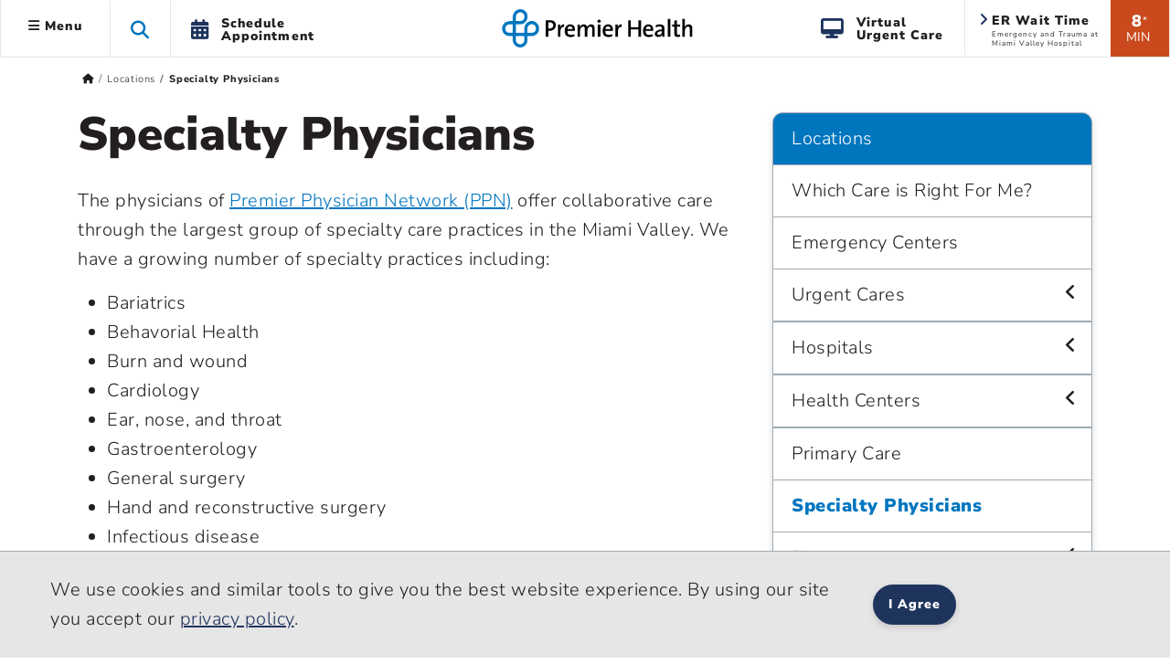

--- FILE ---
content_type: text/html; charset=utf-8
request_url: https://www.premierhealth.com/locations/specialty-physicians/9000-n.-main-st/premier-blood-and-cancer-center
body_size: 128705
content:
 <!DOCTYPE html> <html lang="en" xmlns="http://www.w3.org/1999/xhtml"> <head> <meta charset="utf-8"> <meta name="viewport" content="width=device-width, initial-scale=1, viewport-fit=cover"> <title>
	Specialty Physicians | Premier Health
</title> <meta name="format-detection" content="telephone=no"> <meta name="theme-color" content="#0076bf"> <meta http-equiv="X-UA-Compatible" content="IE=edge"> <meta name="silktide-cms" content="eyJlZGl0b3JVcmwiOiJodHRwczovL3d3dy5wcmVtaWVyaGVhbHRoLmNvbS9TaXRlZmluaXR5L2FkbWluYXBwL3BhZ2VzL2xvY2F0aW9ucy9zcGVjaWFsdHktcGh5c2ljaWFucy9BY3Rpb24vRWRpdCJ9"> <link rel="preconnect" href="https://www.googletagmanager.com/"> <link rel="preconnect" href="https://www.google-analytics.com/"> <link rel="preconnect" href="https://js.monitor.azure.com/"> <link rel="preconnect" href="https://premierhealth.azureedge.net/"> <link rel="preconnect" href="https://perfanalytics.com/"> <link rel="preconnect" href="https://api.perfanalytics.com/"> <link rel="preconnect" href="https://a6147442509348864.cdn.optimizely.com/"> <link rel="dns-prefetch" href="https://www.googletagmanager.com/"> <link rel="dns-prefetch" href="https://www.google-analytics.com/"> <link rel="dns-prefetch" href="https://js.monitor.azure.com/"> <link rel="dns-prefetch" href="https://premierhealth.azureedge.net/"> <link rel="dns-prefetch" href="https://perfanalytics.com/"> <link rel="dns-prefetch" href="https://api.perfanalytics.com/"> <link rel="dns-prefetch" href="https://a6147442509348864.cdn.optimizely.com/"> <link rel="shortcut icon" sizes="196x196" href="/Content/Icons/favicon-196x196.png"> <link rel="icon" type="image/png" href="/Content/Icons/favicon-196x196.png" sizes="196x196" /> <link rel="icon" type="image/png" href="/Content/Icons/favicon-195.png" sizes="195x195"> <link rel="icon" type="image/png" href="/Content/Icons/favicon-96x96.png" sizes="96x96" /> <link rel="icon" type="image/png" href="/Content/Icons/favicon-32x32.png" sizes="32x32" /> <link rel="icon" type="image/png" href="/Content/Icons/favicon-16x16.png" sizes="16x16" /> <link rel="icon" type="image/png" href="/Content/Icons/favicon-128.png" sizes="128x128" /> <link rel="icon" type="image/png" href="/Content/Icons/favicon-96.png" sizes="96x96"> <link rel="apple-touch-icon-precomposed" sizes="57x57" href="/Content/Icons/apple-touch-icon-57x57.png" /> <link rel="apple-touch-icon-precomposed" sizes="114x114" href="/Content/Icons/apple-touch-icon-114x114.png" /> <link rel="apple-touch-icon-precomposed" sizes="72x72" href="/Content/Icons/apple-touch-icon-72x72.png" /> <link rel="apple-touch-icon-precomposed" sizes="144x144" href="/Content/Icons/apple-touch-icon-144x144.png" /> <link rel="apple-touch-icon-precomposed" sizes="60x60" href="/Content/Icons/apple-touch-icon-60x60.png" /> <link rel="apple-touch-icon-precomposed" sizes="120x120" href="/Content/Icons/apple-touch-icon-120x120.png" /> <link rel="apple-touch-icon-precomposed" sizes="76x76" href="/Content/Icons/apple-touch-icon-76x76.png" /> <link rel="apple-touch-icon-precomposed" sizes="152x152" href="/Content/Icons/apple-touch-icon-152x152.png" /> <link rel="apple-touch-icon-precomposed" sizes="180x180" href="/Content/Icons/favicon-180.png"> <link rel="apple-touch-icon" sizes="228x228" href="/Content/Icons/favicon-228.png"> <meta name="application-name" content="Premier Health" /> <meta name="msapplication-TileColor" content="#ffffff" /> <meta name="msapplication-TileImage" content="/Content/Icons/mstile-144x144.png" /> <meta name="msapplication-square70x70logo" content="/Content/Icons/mstile-70x70.png" /> <meta name="msapplication-square150x150logo" content="/Content/Icons/mstile-150x150.png" /> <meta name="msapplication-wide310x150logo" content="/Content/Icons/widetile.png" /> <meta name="msapplication-square310x310logo" content="/Content/Icons/mstile-310x310.png" /> <meta property="og:url" content="https://www.premierhealth.com/locations/specialty-physicians/9000-n.-main-st/premier-blood-and-cancer-center" /> <link rel="canonical" href="https://www.premierhealth.com/locations/specialty-physicians/9000-n.-main-st/premier-blood-and-cancer-center" /> <meta property="fb:app_id" content="126077234707751" /> <meta property="og:locale" content="en_US" /> <script type="text/javascript">
!(function (cfg){function e(){cfg.onInit&&cfg.onInit(i)}var S,u,D,t,n,i,C=window,x=document,w=C.location,I="script",b="ingestionendpoint",E="disableExceptionTracking",A="ai.device.";"instrumentationKey"[S="toLowerCase"](),u="crossOrigin",D="POST",t="appInsightsSDK",n=cfg.name||"appInsights",(cfg.name||C[t])&&(C[t]=n),i=C[n]||function(l){var d=!1,g=!1,f={initialize:!0,queue:[],sv:"7",version:2,config:l};function m(e,t){var n={},i="Browser";function a(e){e=""+e;return 1===e.length?"0"+e:e}return n[A+"id"]=i[S](),n[A+"type"]=i,n["ai.operation.name"]=w&&w.pathname||"_unknown_",n["ai.internal.sdkVersion"]="javascript:snippet_"+(f.sv||f.version),{time:(i=new Date).getUTCFullYear()+"-"+a(1+i.getUTCMonth())+"-"+a(i.getUTCDate())+"T"+a(i.getUTCHours())+":"+a(i.getUTCMinutes())+":"+a(i.getUTCSeconds())+"."+(i.getUTCMilliseconds()/1e3).toFixed(3).slice(2,5)+"Z",iKey:e,name:"Microsoft.ApplicationInsights."+e.replace(/-/g,"")+"."+t,sampleRate:100,tags:n,data:{baseData:{ver:2}},ver:4,seq:"1",aiDataContract:undefined}}var h=-1,v=0,y=["js.monitor.azure.com","js.cdn.applicationinsights.io","js.cdn.monitor.azure.com","js0.cdn.applicationinsights.io","js0.cdn.monitor.azure.com","js2.cdn.applicationinsights.io","js2.cdn.monitor.azure.com","az416426.vo.msecnd.net"],k=l.url||cfg.src;if(k){if((n=navigator)&&(~(n=(n.userAgent||"").toLowerCase()).indexOf("msie")||~n.indexOf("trident/"))&&~k.indexOf("ai.3")&&(k=k.replace(/(\/)(ai\.3\.)([^\d]*)$/,function(e,t,n){return t+"ai.2"+n})),!1!==cfg.cr)for(var e=0;e<y.length;e++)if(0<k.indexOf(y[e])){h=e;break}var i=function(e){var a,t,n,i,o,r,s,c,p,u;f.queue=[],g||(0<=h&&v+1<y.length?(a=(h+v+1)%y.length,T(k.replace(/^(.*\/\/)([\w\.]*)(\/.*)$/,function(e,t,n,i){return t+y[a]+i})),v+=1):(d=g=!0,o=k,c=(p=function(){var e,t={},n=l.connectionString;if(n)for(var i=n.split(";"),a=0;a<i.length;a++){var o=i[a].split("=");2===o.length&&(t[o[0][S]()]=o[1])}return t[b]||(e=(n=t.endpointsuffix)?t.location:null,t[b]="https://"+(e?e+".":"")+"dc."+(n||"services.visualstudio.com")),t}()).instrumentationkey||l.instrumentationKey||"",p=(p=p[b])?p+"/v2/track":l.endpointUrl,(u=[]).push((t="SDK LOAD Failure: Failed to load Application Insights SDK script (See stack for details)",n=o,r=p,(s=(i=m(c,"Exception")).data).baseType="ExceptionData",s.baseData.exceptions=[{typeName:"SDKLoadFailed",message:t.replace(/\./g,"-"),hasFullStack:!1,stack:t+"\nSnippet failed to load ["+n+"] -- Telemetry is disabled\nHelp Link: https://go.microsoft.com/fwlink/?linkid=2128109\nHost: "+(w&&w.pathname||"_unknown_")+"\nEndpoint: "+r,parsedStack:[]}],i)),u.push((s=o,t=p,(r=(n=m(c,"Message")).data).baseType="MessageData",(i=r.baseData).message='AI (Internal): 99 message:"'+("SDK LOAD Failure: Failed to load Application Insights SDK script (See stack for details) ("+s+")").replace(/\"/g,"")+'"',i.properties={endpoint:t},n)),o=u,c=p,JSON&&((r=C.fetch)&&!cfg.useXhr?r(c,{method:D,body:JSON.stringify(o),mode:"cors"}):XMLHttpRequest&&((s=new XMLHttpRequest).open(D,c),s.setRequestHeader("Content-type","application/json"),s.send(JSON.stringify(o))))))},a=function(e,t){g||setTimeout(function(){!t&&f.core||i()},500),d=!1},T=function(e){var n=x.createElement(I),e=(n.src=e,cfg[u]);return!e&&""!==e||"undefined"==n[u]||(n[u]=e),n.onload=a,n.onerror=i,n.onreadystatechange=function(e,t){"loaded"!==n.readyState&&"complete"!==n.readyState||a(0,t)},cfg.ld&&cfg.ld<0?x.getElementsByTagName("head")[0].appendChild(n):setTimeout(function(){x.getElementsByTagName(I)[0].parentNode.appendChild(n)},cfg.ld||0),n};T(k)}try{f.cookie=x.cookie}catch(p){}function t(e){for(;e.length;)!function(t){f[t]=function(){var e=arguments;d||f.queue.push(function(){f[t].apply(f,e)})}}(e.pop())}var r,s,n="track",o="TrackPage",c="TrackEvent",n=(t([n+"Event",n+"PageView",n+"Exception",n+"Trace",n+"DependencyData",n+"Metric",n+"PageViewPerformance","start"+o,"stop"+o,"start"+c,"stop"+c,"addTelemetryInitializer","setAuthenticatedUserContext","clearAuthenticatedUserContext","flush"]),f.SeverityLevel={Verbose:0,Information:1,Warning:2,Error:3,Critical:4},(l.extensionConfig||{}).ApplicationInsightsAnalytics||{});return!0!==l[E]&&!0!==n[E]&&(t(["_"+(r="onerror")]),s=C[r],C[r]=function(e,t,n,i,a){var o=s&&s(e,t,n,i,a);return!0!==o&&f["_"+r]({message:e,url:t,lineNumber:n,columnNumber:i,error:a,evt:C.event}),o},l.autoExceptionInstrumented=!0),f}(cfg.cfg),(C[n]=i).queue&&0===i.queue.length?(i.queue.push(e),i.trackPageView({})):e();})({
src: "https://js.monitor.azure.com/scripts/b/ai.3.gbl.min.js",
// name: "appInsights",
// ld: 0,
// useXhr: 1,
crossOrigin: "anonymous",
// onInit: null,
// cr: 0,
cfg: { // Application Insights Configuration
            connectionString: "InstrumentationKey=dea76b3a-307c-493a-bb6e-4dad45ea5cb3;IngestionEndpoint=https://eastus-8.in.applicationinsights.azure.com/;LiveEndpoint=https://eastus.livediagnostics.monitor.azure.com/"
        }
    });
    window.appInsights.trackPageView();
</script> <script>
    //Google
    (function (w, d, s, l, i) {
        w[l] = w[l] || []; w[l].push({
            'gtm.start':
                new Date().getTime(), event: 'gtm.js'
        }); var f = d.getElementsByTagName(s)[0],
            j = d.createElement(s), dl = l != 'dataLayer' ? '&l=' + l : ''; j.async = true; j.src =
                'https://www.googletagmanager.com/gtm.js?id=' + i + dl; f.parentNode.insertBefore(j, f);
    })(window, document, 'script', 'dataLayer', 'GTM-KH2DJS');
 

    //FreshPaint
    (function () { function p(r, e) { (e == null || e > r.length) && (e = r.length); for (var t = 0, a = new Array(e); t < e; t++)a[t] = r[t]; return a } function v(r) { if (Array.isArray(r)) return p(r) } function h(r) { if (typeof Symbol != "undefined" && r[Symbol.iterator] != null || r["@iterator"] != null) return Array.from(r) } function A() { throw new TypeError("Invalid attempt to spread non-iterable instance.\nIn order to be iterable, non-array objects must have a [Symbol.iterator]() method.") } function I(r, e) { if (r) { if (typeof r == "string") return p(r, e); var t = Object.prototype.toString.call(r).slice(8, -1); if (t === "Object" && r.constructor && (t = r.constructor.name), t === "Map" || t === "Set") return Array.from(t); if (t === "Arguments" || /^(?:Ui|I)nt(?:8|16|32)(?:Clamped)?Array$/.test(t)) return p(r, e) } } function y(r) { return v(r) || h(r) || I(r) || A() } var E = function (r, e) { if (!e.__SV) { try { var t, a, m = window.location, c = m.hash, x = function (n, o) { return t = n.match(new RegExp(o + "=([^&]*)")), t ? t[1] : null }; c && x(c, "fpState") && (a = JSON.parse(decodeURIComponent(x(c, "fpState"))), a.action === "fpeditor" && (window.sessionStorage.setItem("_fpcehash", c), history.replaceState(a.desiredHash || "", r.title, m.pathname + m.search))) } catch (S) { } e.__loaded = !1, e.config = !1, e.__SV = 2, window.freshpaint = new Proxy(e, { get: function (n, o) { return n[o] !== void 0 ? n[o] : o === "init" ? function (l, u, i) { var _, d; (_ = n)[d = "_i"] || (_[d] = []), n._i.push([l, u || {}, i || "freshpaint"]) } : function () { for (var l = arguments.length, u = new Array(l), i = 0; i < l; i++)u[i] = arguments[i]; var _ = [o].concat(y(u)); return n.push(_), new Proxy(_, { get: function (f, w) { return f[w] ? f[w] : function () { for (var b = arguments.length, g = new Array(b), s = 0; s < b; s++)g[s] = arguments[s]; f.length = 0, f.push([o].concat(y(u))), f.push([w].concat(y(g))) } } }) } } }) } }; E(document, window.freshpaint || []); })();
    freshpaint.init("3517d3a4-ca04-4550-aa91-6b324aad2933");
    freshpaint.page();

</script> <script src="https://freshpaint-cdn.com/js/3517d3a4-ca04-4550-aa91-6b324aad2933/freshpaint.js"></script> <link href="/ResourcePackages/Bootstrap5/assets/dist/css/main.min.css?package=Bootstrap5" rel="stylesheet" type="text/css" /><link href="/Content/Styles/PremierHealth.main.min.css?v=20251210&amp;package=Bootstrap5" rel="stylesheet" type="text/css" /><link href="/Content/Styles/bootstrap4-toggle.min.css?package=Bootstrap5" rel="stylesheet" type="text/css" /><link href="/Content/Fonts/FontAwesome/css/all.min.css?package=Bootstrap5" rel="stylesheet" type="text/css" /><link href="/Content/Fonts/PremierIcon/styles8.min.css?package=Bootstrap5" rel="stylesheet" type="text/css" /> <script type="text/javascript" src="https://cdn.optimizely.com/js/6147442509348864.js"></script><script type="text/javascript">
window.HYRO_WIDGET_ID = "0a5be277-36ff-4a37-8745-6bc9a9d4a5da"; (function() { const f = function() { const d = document; const l = d.createElement('script'); l.type = 'text/javascript'; l.async = true; l.src = 'https://api.airbud.io/widgets/widget.js?id='
 + window.HYRO_WIDGET_ID; const x = d.getElementsByTagName('script')[0]; x.parentNode.insertBefore(l, x); }; window.addEventListener('load', f, false); })();
</script><meta name="Generator" content="Sitefinity 15.4.8622.0 DX" /><meta property="og:title" content="Specialty Physicians | Premier Health" /><meta property="og:type" content="website" /><meta property="og:description" content="The physicians of Premier Health offer collaborative care through the largest group of specialty care practices in the Miami Valley." /><meta property="og:image" content="https://www.premierhealth.com/Content/Icons/apple-touch-icon-228x228.png" /><meta property="og:image:height" content="228" /><meta property="og:image:width" content="228" /><meta property="og:image:alt" content="Premier Health" /><meta name="description" content="The physicians of Premier Health offer collaborative care through the largest group of specialty care practices in the Miami Valley." /></head> <body> <noscript> <iframe src="https://www.googletagmanager.com/ns.html?id=GTM-KH2DJS"
                height="0" width="0" style="display:none;visibility:hidden"></iframe> </noscript> <script src="/ScriptResource.axd?d=6DQe8ARl7A9TiuWej5ttCra3Skn203CZ6GuJ27Af6VU_d8tthtm2esmBUauUNcjbVlr25CI51brx_3WMWIFTdtW-XPMegVb2UaqTw_UwMUolgpOSQaSxrn2ov-k4PcMKglmD7c4PobgOomJvCd3_7kwX5rnS1Ih45agJi6C33kjmcEjx0&amp;t=ffffffff9fd99265" type="text/javascript"></script><script src="/ScriptResource.axd?d=74FHISOx3fOPKwLxL0RMYiCdfR6rJsro675aAjdvCE1CMarYiHuVuCI5BKzN0LYX5DcwcGo1vZGdCTU5PlJamiFwQe6Q-W72ATjIiwvEoBGmRrRxGIbb5JYtpEP1spyLhGTr_M94NUAue9YmBuBkgAhXVrik_o_R9YhwGiM1rJs0E4Lv0&amp;t=ffffffff9fd99265" type="text/javascript"></script> <style>
        .notification-container {
            margin-top: 1px;
        }

        .notification-warning {
            margin-top: -15px;
            margin-bottom: -15px;
            color: #fff;
        }

            .notification-warning, .notification-warning p {
                color: #fff;
                margin-bottom: 0;
            }
    </style> <header class="sticky-top"> <a href="#mainContent" class="skip">Skip to main content</a> <div class="sticky-schedule-app"> <a href="/patient-and-visitor-guide/patient-guide/schedule-your-appointment" class="  log-ga-from-nav" data-category="Global Nav" data-action="Click" data-label="Schedule Appointment Mobile" aria-label="Schedule Appointment Mobile"><i class="fas fa-calendar-alt"></i><span>Schedule Appointment</span></a> </div> <div class="container-fluid  "> <div class="row  align-items-center" style="border-bottom: #e7e6e7 1px solid; background-color: #fff; "> <div class="col-lg-5 col-3  header-left clearfix"> 


 
<ul class="nav main-menu ">
    <li id="siteMainMenuParent" class="nav-item dropdown  ">
        <a class="site-main-menu nav-link dropdown-toggle d-none d-lg-block log-ga-from-nav "    data-bs-toggle="dropdown" href="#" role="button" aria-haspopup="true" aria-expanded="false" data-category="Global Nav" data-action="Click" data-label="Hamburger" data-bs-reference="parent"><i id="main-menu-icon" class="fas fa-bars"></i> Menu</a>
        <a class="site-main-menu nav-link dropdown-toggle main-menu-mobile d-lg-none log-ga-from-nav "  data-bs-toggle="dropdown" href="#" role="button" aria-haspopup="true" aria-expanded="false" data-category="Global Nav" data-action="Click" data-label="Hamburger" aria-label="Menu" data-bs-reference="parent"><i class="fas fa-bars"></i></a>
        <div id="siteMainMenu" class="dropdown-menu text-left dropdown-menu-left">
        <a class="dropdown-item   log-ga-from-nav" href="/find-a-doctor/Home/find-a-doctor" target="_self" data-category="Main Site Menu" data-action="Click" data-label="Find a Doctor">Find a Doctor</a>
        <a class="dropdown-item   log-ga-from-nav" href="https://mychart.premierhealthpartners.org/mychart/" target="_self" data-category="Main Site Menu" data-action="Click" data-label="Go to MyChart">Go to MyChart</a>
        <a class="dropdown-item   log-ga-from-nav" href="/about-premier/contact-us" target="_self" data-category="Main Site Menu" data-action="Click" data-label="Contact Us">Contact Us</a>
        <a class="dropdown-item   log-ga-from-nav" href="/news-and-events/classes-and-events" target="_self" data-category="Main Site Menu" data-action="Click" data-label="Find a Class or Event">Find a Class or Event</a>
        <a class="dropdown-item   log-ga-from-nav" href="/patient-and-visitor-guide/patient-guide/costs-and-insurance/pay-my-bill" target="_self" data-category="Main Site Menu" data-action="Click" data-label="Pay My Bill">Pay My Bill</a>
        <a class="dropdown-item   log-ga-from-nav" href="/healthcare-professionals/physician-connect/refer-a-patient" target="_self" data-category="Main Site Menu" data-action="Click" data-label="Refer a Patient">Refer a Patient</a>
        <div class="dropdown-divider"></div>
        <a class="dropdown-item   log-ga-from-nav" href="/locations" target="_self" data-category="Main Site Menu" data-action="Click" data-label="Locations">Locations</a>
        <a class="dropdown-item   log-ga-from-nav" href="/services" target="_self" data-category="Main Site Menu" data-action="Click" data-label="Services">Services</a>
        <a class="dropdown-item   log-ga-from-nav" href="/patient-and-visitor-guide" target="_self" data-category="Main Site Menu" data-action="Click" data-label="Patient and Visitor Guide">Patient and Visitor Guide</a>
        <a class="dropdown-item   log-ga-from-nav" href="/your-health" target="_self" data-category="Main Site Menu" data-action="Click" data-label="Your Health">Your Health</a>
        <div class="dropdown-divider"></div>
        <a class="dropdown-item   log-ga-from-nav" href="/about-premier" target="_self" data-category="Main Site Menu" data-action="Click" data-label="About Premier Health">About Premier Health</a>
        <a class="dropdown-item   log-ga-from-nav" href="/news-and-events/news" target="_self" data-category="Main Site Menu" data-action="Click" data-label="News">News</a>
        <a class="dropdown-item   log-ga-from-nav" href="/about-premier/ways-to-help" target="_self" data-category="Main Site Menu" data-action="Click" data-label="Ways to Help">Ways to Help</a>
        <a class="dropdown-item   log-ga-from-nav" href="/healthcare-professionals" target="_self" data-category="Main Site Menu" data-action="Click" data-label="Health Care Professionals">Health Care Professionals</a>
        <a class="dropdown-item   log-ga-from-nav" href="/healthcare-professionals/careers" target="_self" data-category="Main Site Menu" data-action="Click" data-label="Careers">Careers</a>
        </div>
    </li>
    <li class="nav-item search-toggle   d-none d-lg-block" role="button" aria-label="Search this site">
        <span class="fa fa-search"></span>
    </li>
    <li class="nav-item dropdown schedule-appt h-100 d-none d-lg-block" role="button">
        <a href="/patient-and-visitor-guide/patient-guide/schedule-your-appointment" class="nav-link nav-schedule-appointment log-ga-from-nav" data-category="Global Nav" data-action="Click" data-label="Schedule Appt.">
            <div class="d-table-cell align-middle"><i class="fas fa-calendar-alt"></i></div>
            <div class="d-table-cell align-middle">Schedule<br>Appointment</div>
        </a>
    </li>
</ul>


<script>
    $('#siteMainMenuParent').on('show.bs.dropdown', function () {
        //console.log('open');
        $("#siteMainMenu").show();
        var menuWidth = document.getElementById("siteMainMenu").offsetWidth;
        $("#siteMainMenu").hide();
        //Since it doesn't seem possible to relate a popper to a specific element in BS5 data annotations, this will hack it
        setTimeout(function () {
            popperInstance = Popper.createPopper(document.querySelector("#topAttach"), document.querySelector("#siteMainMenu"), {
                modifiers: [
                    {
                        name: 'offset',
                        options: {
                            offset: [menuWidth/2, 2],
                        },
                    },
                ],
            });
            $("#siteMainMenu").show();

        },100);
        $('#main-menu-icon').removeClass('fa-bars');
        $('#main-menu-icon').addClass('fa-times'); 
        $("html, body").animate({ scrollTop: 0 }, 500);

    })

    $('#siteMainMenuParent').on('hide.bs.dropdown', function () {
        //console.log('close');
        $('#main-menu-icon').removeClass('fa-times'); 
        $('#main-menu-icon').addClass('fa-bars'); 
        $("#siteMainMenu").hide();
    })
    $('#siteMainMenuParent').on('click', function () {
        //console.log('close2');
        if (!$("#siteMainMenu").hasClass("show")) {
            $('#main-menu-icon').removeClass('fa-times'); 
        }
    })
</script>

 </div> <div class="col-lg-2 col-6  text-center"> 

<div >
    <div ><a href="/home"><img sf-image-responsive="true" src="https://premierhealth.azureedge.net/img/images/default-source/default-album/g_logo-1.png?sfvrsn=fc0096c1_4" alt="Premier Health | Home" class="logo" sf-size="3867"></a></div>
</div>



 </div> <div class="col-lg-5 col-3    header-right  clearfix"> 


    <div class="wait-min align-middle float-right text-center d-none d-lg-block log-ga-from-nav " data-bs-toggle="modal" data-bs-target="#LocationsModal" data-category="Global Nav" data-action="Click" data-label="ER Wait Time">
            <span>8</span><span class="disclaimer align-top">*</span><br /><span class="min">MIN</span>
    </div>
    <a href="#LocationsModal" data-bs-toggle="modal" data-bs-target="#LocationsModal" class="log-ga-from-nav  " data-category="Global Nav" data-action="Click" data-label="ER Wait Time">
        <div class="er-map align-middle float-right d-none d-lg-block wider animated fadeIn">
            <i class="fas fa-angle-right"></i>
            <p class="title">ER Wait Time</p>
            <p id="pAddr1" class="address">Emergency and Trauma at Miami Valley Hospital</p>
        </div>
    </a>

<div >
    <div ><a class="search-toggle search-toggle-mobile float-right d-lg-none" data-sf-ec-immutable="" aria-label="Search this site" role="button"><span class="fa fa-search"></span></a>
<ul class="nav main-menu float-right d-lg-block d-md-none"><li class="nav-item dropdown schedule-appt h-100 d-none d-lg-block"><a href="/patient-and-visitor-guide/patient-guide/virtual-care-options/virtual-urgent-care" data-category="Global Nav" data-label="Virtual Urgent Care" class="nav-link nav-schedule-appointment log-ga-from-nav" data-action="Click"><div class="d-table-cell align-middle"><em class="fa fa-desktop" style="padding-right: 12px; font-size: 22px; color: rgba(30, 52, 93, 1); padding-bottom: 2px"></em></div><div class="d-table-cell align-middle">Virtual<br data-sf-ec-immutable="">Urgent Care</div></a>
 </li></ul></div>
</div> </div> </div> </div> <div class="col-md-12 search-dropdown closed"> 


<link href="/Content/Styles/search.min.css" rel="stylesheet" />
<style>
    .homepage-global-search {
        font-size: 35px;
        line-height: 56px;
        top: 20px;
        position: absolute;
        z-index: 15;
        left: 25px;
    }

    .search-dropdown div div .homepage-global-search {
        left: -50px;
    }

    @media (max-width: 1000px) {
        .search-label {
            font-size: 24px !important;
            padding-left: 60px !important;
            padding-top: 30px !important;
        }

        .homepage-global-search {
            font-size: 24px !important;
        }
    }

    @media (max-width: 600px) {
        .homepage-global-search {
            top: 10px !important;
        }

        .global-search-box {
            padding-left: 60px !important;
        }

        .search-label {
            padding-left: 60px !important;
            padding-top: 15px !important;
            font-size: 20px !important;
        }
    }
</style>
<div class="search-wrapper">
    <div class="global-search">
        <span class="fa fa-search homepage-global-search"></span>
        <div class="search-label"></div>
        <input type="search" title="Search input"
               id="48b3d9ee-4b2f-417b-9888-82ba225a9fd6" class="global-search-box"
               data-SearchType="Pop - Down Search" value=""
               autocomplete="off" aria-label="Search Box" />
        <span class="search-clear search-icon"><span class="left-cross"></span><span class="right-cross"></span></span>
        <div class="loading">
            <img src="/Content/images/loading.gif" alt="Loading"  loading="lazy"  />
        </div>
    </div>
    <div class="hcpSwitch" style="display: none;padding-top:25px;">
        <div class="form-check form-switch load-more filter-toggles" style="padding-bottom:0;">
            <input type="checkbox" class="form-check-input hcpToggle" role="switch" id="hcpToggle">
            <label class="custom-control-label" for="hcpToggle">I am a health care professional</label>
        </div>
    </div>
    <div class="autocomplete-result">
        <div class="did-you-mean" style="display: none;"></div>
        <div class="results">
            <div class="featured-results" style="display: none; height:fit-Content"></div>
            <div id="resultsRow1" class="content-type-results results-row-1"></div>
        </div>
        <div class="results">
            <div id="resultsRow2" class="content-type-results d-none no-featured-results results-row-2"></div>
            <input type="hidden" class="hiddenFlag" id="hiddenFlag" />
        </div>
        <div class="autocomplete-footer">
            <a href="/search?indexCatalogue=sitesearch" class="btn btn-orange">View All Results</a>
        </div>
    </div>
</div>
<input type="hidden" value="SiteSearch" id="indexName" />
<input type="hidden" id="sitesearch" value="SiteSearch" />
<input type="hidden" id="hcpsearch" value="" />
<input type="hidden" id="hasHCPIndex" value="false" />
 </div> </header> <div id="notification-container" class="  notification-container  "> <div class="notification-title"> <div class="max_min_button"> <span id="title" class="pr-2"></span> <i id="icon" aria-hidden="true" class="fa fa-minus-square"></i> </div> </div> <div id="notification-warning" class="notification-warning">
</div> </div> <script type="text/javascript">

            if (document.getElementById("notification-warning").innerHTML.trim() === "") {
                //  $(".notification-container").hide();
                document.getElementById("notification-container").style.display = "none";
            }
        </script> <main role="main" class="home bookmarkAnchor notHome" id="mainContent"> <div id="topAttach" style="width:0px;"></div> <div class="container"> <div class="row bread "> <div class="col-lg-12"> 


<div>
    <nav aria-label="Full path to the current page">
        <ol class="sf-breadscrumb breadcrumb">

                    <li class="breadcrumb-item">
                        <a href="/" aria-label="Premierhealth.com Home Page">
                                <span class='fas fa-home'></span>
                        </a>
                    </li>
                    <li class="breadcrumb-item">
                        <a href="/locations" aria-label="Home &gt; Locations">
Locations                        </a>
                    </li>
                    <li class="breadcrumb-item active" aria-current="page">
Specialty Physicians                    </li>
            
        </ol>
    </nav>
</div>
<div>
    <div class=" breadcrumb-mobile-nav col-12">

    </div>
</div>
<script type="application/ld+json">{"@context":"https://schema.org/","@type":"BreadcrumbList","itemListElement":[{"@type":"ListItem","position":0,"name":"Home","item":"/"},{"@type":"ListItem","position":1,"name":"Locations","item":"/locations"},{"@type":"ListItem","position":2,"name":"Specialty Physicians"}]}</script>
 </div> </div> <div class="row main"> <div class="col-lg-12"> 
<div class="row" data-sf-element="Row">
    <div id="MainContent_T5CE262F3001_Col00" class="sf_colsIn col-lg-8" data-sf-element="Column 1" data-placeholder-label="Column 1">
<div >
    <div ><h1>Specialty Physicians</h1></div>
</div>
<div >
    <div ></div>
</div>
<div >
    <div ><p>The physicians of <a href="/about-premier/about-us/what-is-premier-health/premier-physician-network">Premier Physician Network (PPN)</a> offer collaborative care through the largest group of specialty care practices in the Miami Valley. We have a growing number of specialty practices including:</p><ul><li>Bariatrics</li><li>Behavorial Health</li><li>Burn and wound</li><li>Cardiology</li><li>Ear, nose, and throat</li><li>Gastroenterology</li><li>General surgery</li><li>Hand and reconstructive surgery</li><li>Infectious disease</li><li>Maternal-Fetal medicine</li><li>Neurosciences</li><li>Obstetrics and gynecology</li><li>Oncology</li><li>Orthopedics and sports medicine</li><li>Plastic surgery</li><li>Podiatry</li><li>Primary care</li><li>Psychology and psychiatry</li><li>Pulmonology</li><li>Rheumatology</li><li>Urology</li><li>Vascular care</li></ul></div>
</div>





<div class=" location-card practice-location location-search-result  ">
    <div class="location-border">
            <img class="" src='https://premierhealth.azureedge.net/img/images/default-source/default-album/9000nmain-m.jpg?sfvrsn=2dfd578a_8' alt='Emergency Center care at Miami Valley Hospital North Campus 9000 North Main Street Englewood, Ohio' />
    <div class="info">
        <div class="city">Englewood, OH</div>
        <div class="name">Premier Blood and Cancer Center at Miami Valley Hospital North Campus</div>

        <a class='address' href="https://www.google.com/maps/search/9000 N. Main St., Suite G-35, Englewood, OH" target="_blank">
            9000 N. Main St., Suite G-35, Englewood, OH
        </a>

            <div class="phone">
                <span class="telD">(937) 734-3990</span>
                <a href="tel:937-734-3990" class="telM">
                    (937) 734-3990
                </a>
            </div>
                    <div class="phone" style="margin-top:0px;">
                <span class="telD">(877) 436-6626</span>
                <a href="tel:877-436-6626" class="telM">
                    (877) 436-6626
                </a>
            </div>
        
        <div class="hours">
            <p>Office hours at 9000 N. Main St., Suite G-35:</p><ul><li>Monday through Friday: 8 a.m. to 4:30 p.m.</li></ul>
        </div>
    </div>
    </div>
</div>
    </div>
    <div id="MainContent_T5CE262F3001_Col01" class="sf_colsIn col-lg-4" data-sf-element="Column 2" data-placeholder-label="Column 2">

<div class="nav-sidebar-target-right">
    <div class="nav-container-right mb-3 ">
        <nav>
            <div class="list-group list-group-root ">
        <div class="list-group-item list-group-item-action  list-group-item-primary list-nav-header  " title="Expand or collapse Locations section ">
            <a class=" show-over-stretched-link list-nav-header-link " href="/locations" aria-label="Navigation for Locations">Locations</a>
            <a id="togglenavigation" href="javascript:return false;" data-bs-toggle="collapse" data-bs-target=".list-nav-children" class="nav-toggle d-lg-none  stretched-link" aria-label="Expand or collapse Locations section " role="button"><i class="nav-toggle fas fa-angle-left"></i>  </a>
        </div>
        <a class="list-group-item list-group-item-action list-nav-children       " href="/locations/which-care-is-right-for-me" target="_self" title="Which Care is Right For Me?" data-category="" data-action="" data-label="Which Care is Right For Me?" aria-label="Locations > Which Care is Right For Me? ">Which Care is Right For Me?</a>
        <a class="list-group-item list-group-item-action list-nav-children       " href="/locations/emergency-centers" target="_self" title="Emergency Centers" data-category="" data-action="" data-label="Emergency Centers" aria-label="Locations > Emergency Centers ">Emergency Centers</a>
        <div class="list-group-item list-group-item-action list-nav-children    ">
            <a class="   " href="/locations/urgent-cares" target="_self" title="Urgent Cares" data-category="" data-action="" data-label="Urgent Cares" aria-label="Locations > Urgent Cares">Urgent Cares </a>

            <a href="#BE5EE49A-D38C-404E-8ABB-F4DE7F32CF85" data-bs-toggle="collapse" class="nav-toggle " title="Expand or collapse Urgent Cares section "><i class="nav-toggle fas fa-angle-left"></i>  </a>
        </div>
        <div id="BE5EE49A-D38C-404E-8ABB-F4DE7F32CF85" class="list-group collapse        ">

        <a class="list-group-item list-group-item-action list-nav-children       " href="/locations/urgent-cares/contact-us" target="_self" title="Contact Us" data-category="" data-action="" data-label="Contact Us" aria-label="Locations &gt; Urgent Cares > Contact Us ">Contact Us</a>
        </div>
        <div class="list-group-item list-group-item-action list-nav-children    ">
            <a class="   " href="/locations/hospitals" target="_self" title="Hospitals" data-category="" data-action="" data-label="Hospitals" aria-label="Locations > Hospitals">Hospitals </a>

            <a href="#A6B1706F-E702-410B-8B59-5D99D65D4B72" data-bs-toggle="collapse" class="nav-toggle " title="Expand or collapse Hospitals section "><i class="nav-toggle fas fa-angle-left"></i>  </a>
        </div>
        <div id="A6B1706F-E702-410B-8B59-5D99D65D4B72" class="list-group collapse        ">

        <div class="list-group-item list-group-item-action list-nav-children    ">
            <a class="   " href="/locations/hospitals/atrium-medical-center" target="_self" title="Atrium Medical Center" data-category="" data-action="" data-label="Atrium Medical Center" aria-label="Locations &gt; Hospitals > Atrium Medical Center">Atrium Medical Center </a>

            <a href="#709890DD-0419-4F02-8536-1253E1CA8587" data-bs-toggle="collapse" class="nav-toggle " title="Expand or collapse Atrium Medical Center section "><i class="nav-toggle fas fa-angle-left"></i>  </a>
        </div>
        <div id="709890DD-0419-4F02-8536-1253E1CA8587" class="list-group collapse        ">

        <div class="list-group-item list-group-item-action list-nav-children    ">
            <a class="   " href="/locations/hospitals/atrium-medical-center/patient-and-visitor-guide" target="_self" title="Patient and Visitor Guide" data-category="" data-action="" data-label="Patient and Visitor Guide" aria-label="Locations &gt; Hospitals &gt; Atrium Medical Center > Patient and Visitor Guide">Patient and Visitor Guide </a>

            <a href="#2B109278-0380-4F1A-BB03-BD61B26CB646" data-bs-toggle="collapse" class="nav-toggle " title="Expand or collapse Patient and Visitor Guide section "><i class="nav-toggle fas fa-angle-left"></i>  </a>
        </div>
        <div id="2B109278-0380-4F1A-BB03-BD61B26CB646" class="list-group collapse        ">

        <a class="list-group-item list-group-item-action list-nav-children       " href="/locations/hospitals/atrium-medical-center/patient-and-visitor-guide/maps-and-parking" target="_self" title="Maps and Parking" data-category="" data-action="" data-label="Maps and Parking" aria-label="Locations &gt; Hospitals &gt; Atrium Medical Center &gt; Patient and Visitor Guide > Maps and Parking ">Maps and Parking</a>
        <div class="list-group-item list-group-item-action list-nav-children    ">
            <a class="   " href="/locations/hospitals/atrium-medical-center/patient-and-visitor-guide/amenities-and-services" target="_self" title="Amenities and Services" data-category="" data-action="" data-label="Amenities and Services" aria-label="Locations &gt; Hospitals &gt; Atrium Medical Center &gt; Patient and Visitor Guide > Amenities and Services">Amenities and Services </a>

            <a href="#96714E05-C0E3-4E91-B21F-406F56EB9B3B" data-bs-toggle="collapse" class="nav-toggle " title="Expand or collapse Amenities and Services section "><i class="nav-toggle fas fa-angle-left"></i>  </a>
        </div>
        <div id="96714E05-C0E3-4E91-B21F-406F56EB9B3B" class="list-group collapse        ">

        <a class="list-group-item list-group-item-action list-nav-children       " href="/locations/hospitals/atrium-medical-center/patient-and-visitor-guide/amenities-and-services/food-and-dining" target="_self" title="Food and Dining" data-category="" data-action="" data-label="Food and Dining" aria-label="Locations &gt; Hospitals &gt; Atrium Medical Center &gt; Patient and Visitor Guide &gt; Amenities and Services > Food and Dining ">Food and Dining</a>
        </div>
        </div>
        <a class="list-group-item list-group-item-action list-nav-children       " href="/locations/hospitals/atrium-medical-center/campus-history" target="_self" title="Campus History" data-category="" data-action="" data-label="Campus History" aria-label="Locations &gt; Hospitals &gt; Atrium Medical Center > Campus History ">Campus History</a>
        <a class="list-group-item list-group-item-action list-nav-children       " href="/locations/hospitals/atrium-medical-center/awards-and-recognition" target="_self" title="Awards and Recognition" data-category="" data-action="" data-label="Awards and Recognition" aria-label="Locations &gt; Hospitals &gt; Atrium Medical Center > Awards and Recognition ">Awards and Recognition</a>
        <a class="list-group-item list-group-item-action list-nav-children       " href="/locations/hospitals/atrium-medical-center/school-partnerships" target="_self" title="School Partnerships" data-category="" data-action="" data-label="School Partnerships" aria-label="Locations &gt; Hospitals &gt; Atrium Medical Center > School Partnerships ">School Partnerships</a>
        <div class="list-group-item list-group-item-action list-nav-children    ">
            <a class="   " href="/locations/hospitals/atrium-medical-center/ways-to-help" target="_self" title="Ways to Help" data-category="" data-action="" data-label="Ways to Help" aria-label="Locations &gt; Hospitals &gt; Atrium Medical Center > Ways to Help">Ways to Help </a>

            <a href="#BA4742F6-21E8-418B-A4DE-B4154C536539" data-bs-toggle="collapse" class="nav-toggle " title="Expand or collapse Ways to Help section "><i class="nav-toggle fas fa-angle-left"></i>  </a>
        </div>
        <div id="BA4742F6-21E8-418B-A4DE-B4154C536539" class="list-group collapse        ">

        <div class="list-group-item list-group-item-action list-nav-children    ">
            <a class="   " href="/locations/hospitals/atrium-medical-center/ways-to-help/volunteer" target="_self" title="Volunteer" data-category="" data-action="" data-label="Volunteer" aria-label="Locations &gt; Hospitals &gt; Atrium Medical Center &gt; Ways to Help > Volunteer">Volunteer </a>

            <a href="#0439500B-4B14-42F3-9A38-ADAAA312A108" data-bs-toggle="collapse" class="nav-toggle " title="Expand or collapse Volunteer section "><i class="nav-toggle fas fa-angle-left"></i>  </a>
        </div>
        <div id="0439500B-4B14-42F3-9A38-ADAAA312A108" class="list-group collapse        ">

        <a class="list-group-item list-group-item-action list-nav-children       " href="/locations/hospitals/atrium-medical-center/ways-to-help/volunteer/volunteer-programs" target="_self" title="Volunteer Programs" data-category="" data-action="" data-label="Volunteer Programs" aria-label="Locations &gt; Hospitals &gt; Atrium Medical Center &gt; Ways to Help &gt; Volunteer > Volunteer Programs ">Volunteer Programs</a>
        </div>
        <a class="list-group-item list-group-item-action list-nav-children       " href="/locations/hospitals/atrium-medical-center/ways-to-help/foundation" target="_self" title="Foundation" data-category="" data-action="" data-label="Foundation" aria-label="Locations &gt; Hospitals &gt; Atrium Medical Center &gt; Ways to Help > Foundation ">Foundation</a>
        </div>
        <a class="list-group-item list-group-item-action list-nav-children       " href="/locations/hospitals/atrium-medical-center/campus-partners" target="_self" title="Campus Partners" data-category="" data-action="" data-label="Campus Partners" aria-label="Locations &gt; Hospitals &gt; Atrium Medical Center > Campus Partners ">Campus Partners</a>
        <a class="list-group-item list-group-item-action list-nav-children       " href="/locations/hospitals/atrium-medical-center/contact-us" target="_self" title="Contact Us" data-category="" data-action="" data-label="Contact Us" aria-label="Locations &gt; Hospitals &gt; Atrium Medical Center > Contact Us ">Contact Us</a>
        <a class="list-group-item list-group-item-action list-nav-children       " href="/locations/hospitals/atrium-medical-center/comprehensive-women-s-center" target="_self" title="Comprehensive Women&#39;s Center" data-category="" data-action="" data-label="Comprehensive Women&#39;s Center" aria-label="Locations &gt; Hospitals &gt; Atrium Medical Center > Comprehensive Women&#39;s Center ">Comprehensive Women&#39;s Center</a>
        </div>
        <div class="list-group-item list-group-item-action list-nav-children    ">
            <a class="   " href="/locations/hospitals/miami-valley-hospital" target="_self" title="Miami Valley Hospital" data-category="" data-action="" data-label="Miami Valley Hospital" aria-label="Locations &gt; Hospitals > Miami Valley Hospital">Miami Valley Hospital </a>

            <a href="#BEE01170-8EFF-4EC9-BD01-157FBE5AA62C" data-bs-toggle="collapse" class="nav-toggle " title="Expand or collapse Miami Valley Hospital section "><i class="nav-toggle fas fa-angle-left"></i>  </a>
        </div>
        <div id="BEE01170-8EFF-4EC9-BD01-157FBE5AA62C" class="list-group collapse        ">

        <div class="list-group-item list-group-item-action list-nav-children    ">
            <a class="   " href="/locations/hospitals/miami-valley-hospital/patient-and-visitor-guide" target="_self" title="Patient and Visitor Guide" data-category="" data-action="" data-label="Patient and Visitor Guide" aria-label="Locations &gt; Hospitals &gt; Miami Valley Hospital > Patient and Visitor Guide">Patient and Visitor Guide </a>

            <a href="#DCEA382B-FA1F-4F21-A688-CA7637354D95" data-bs-toggle="collapse" class="nav-toggle " title="Expand or collapse Patient and Visitor Guide section "><i class="nav-toggle fas fa-angle-left"></i>  </a>
        </div>
        <div id="DCEA382B-FA1F-4F21-A688-CA7637354D95" class="list-group collapse        ">

        <a class="list-group-item list-group-item-action list-nav-children       " href="/locations/hospitals/miami-valley-hospital/patient-and-visitor-guide/maps-and-parking" target="_self" title="Maps and Parking" data-category="" data-action="" data-label="Maps and Parking" aria-label="Locations &gt; Hospitals &gt; Miami Valley Hospital &gt; Patient and Visitor Guide > Maps and Parking ">Maps and Parking</a>
        <div class="list-group-item list-group-item-action list-nav-children    ">
            <a class="   " href="/locations/hospitals/miami-valley-hospital/patient-and-visitor-guide/amenities-and-services" target="_self" title="Amenities and Services" data-category="" data-action="" data-label="Amenities and Services" aria-label="Locations &gt; Hospitals &gt; Miami Valley Hospital &gt; Patient and Visitor Guide > Amenities and Services">Amenities and Services </a>

            <a href="#3E92254E-1964-4CA1-8267-2BFF966186C3" data-bs-toggle="collapse" class="nav-toggle " title="Expand or collapse Amenities and Services section "><i class="nav-toggle fas fa-angle-left"></i>  </a>
        </div>
        <div id="3E92254E-1964-4CA1-8267-2BFF966186C3" class="list-group collapse        ">

        <a class="list-group-item list-group-item-action list-nav-children       " href="/locations/hospitals/miami-valley-hospital/patient-and-visitor-guide/amenities-and-services/food-and-dining" target="_self" title="Food and Dining" data-category="" data-action="" data-label="Food and Dining" aria-label="Locations &gt; Hospitals &gt; Miami Valley Hospital &gt; Patient and Visitor Guide &gt; Amenities and Services > Food and Dining ">Food and Dining</a>
        </div>
        </div>
        <a class="list-group-item list-group-item-action list-nav-children       " href="/locations/hospitals/miami-valley-hospital/campus-history" target="_self" title="Campus History" data-category="" data-action="" data-label="Campus History" aria-label="Locations &gt; Hospitals &gt; Miami Valley Hospital > Campus History ">Campus History</a>
        <a class="list-group-item list-group-item-action list-nav-children       " href="/locations/hospitals/miami-valley-hospital/awards-and-achievements" target="_self" title="Awards and Recognition" data-category="" data-action="" data-label="Awards and Recognition" aria-label="Locations &gt; Hospitals &gt; Miami Valley Hospital > Awards and Recognition ">Awards and Recognition</a>
        <a class="list-group-item list-group-item-action list-nav-children       " href="/locations/hospitals/miami-valley-hospital/school-partnerships" target="_self" title="School Partnerships" data-category="" data-action="" data-label="School Partnerships" aria-label="Locations &gt; Hospitals &gt; Miami Valley Hospital > School Partnerships ">School Partnerships</a>
        <div class="list-group-item list-group-item-action list-nav-children    ">
            <a class="   " href="/locations/hospitals/miami-valley-hospital/ways-to-help" target="_self" title="Ways to Help" data-category="" data-action="" data-label="Ways to Help" aria-label="Locations &gt; Hospitals &gt; Miami Valley Hospital > Ways to Help">Ways to Help </a>

            <a href="#690BAC49-7166-47CE-ABDF-01FC2138F03E" data-bs-toggle="collapse" class="nav-toggle " title="Expand or collapse Ways to Help section "><i class="nav-toggle fas fa-angle-left"></i>  </a>
        </div>
        <div id="690BAC49-7166-47CE-ABDF-01FC2138F03E" class="list-group collapse        ">

        <div class="list-group-item list-group-item-action list-nav-children    ">
            <a class="   " href="/locations/hospitals/miami-valley-hospital/ways-to-help/volunteer" target="_self" title="Volunteer" data-category="" data-action="" data-label="Volunteer" aria-label="Locations &gt; Hospitals &gt; Miami Valley Hospital &gt; Ways to Help > Volunteer">Volunteer </a>

            <a href="#E9E65E9B-005D-4E48-9257-6903D58330E0" data-bs-toggle="collapse" class="nav-toggle " title="Expand or collapse Volunteer section "><i class="nav-toggle fas fa-angle-left"></i>  </a>
        </div>
        <div id="E9E65E9B-005D-4E48-9257-6903D58330E0" class="list-group collapse        ">

        <a class="list-group-item list-group-item-action list-nav-children       " href="/locations/hospitals/miami-valley-hospital/ways-to-help/volunteer/volunteer-programs" target="_self" title="Volunteer Programs" data-category="" data-action="" data-label="Volunteer Programs" aria-label="Locations &gt; Hospitals &gt; Miami Valley Hospital &gt; Ways to Help &gt; Volunteer > Volunteer Programs ">Volunteer Programs</a>
        </div>
        </div>
        <a class="list-group-item list-group-item-action list-nav-children       " href="/locations/hospitals/miami-valley-hospital/contact-us" target="_self" title="Contact Us" data-category="" data-action="" data-label="Contact Us" aria-label="Locations &gt; Hospitals &gt; Miami Valley Hospital > Contact Us ">Contact Us</a>
        </div>
        <div class="list-group-item list-group-item-action list-nav-children    ">
            <a class="   " href="/locations/hospitals/miami-valley-hospital-north" target="_self" title="Miami Valley Hospital North" data-category="" data-action="" data-label="Miami Valley Hospital North" aria-label="Locations &gt; Hospitals > Miami Valley Hospital North">Miami Valley Hospital North </a>

            <a href="#6DD8BADB-25D7-4256-9C36-368D6F1E12AB" data-bs-toggle="collapse" class="nav-toggle " title="Expand or collapse Miami Valley Hospital North section "><i class="nav-toggle fas fa-angle-left"></i>  </a>
        </div>
        <div id="6DD8BADB-25D7-4256-9C36-368D6F1E12AB" class="list-group collapse        ">

        <div class="list-group-item list-group-item-action list-nav-children    ">
            <a class="   " href="/locations/hospitals/miami-valley-hospital-north/patient-and-visitor-guide" target="_self" title="Patient and Visitor Guide" data-category="" data-action="" data-label="Patient and Visitor Guide" aria-label="Locations &gt; Hospitals &gt; Miami Valley Hospital North > Patient and Visitor Guide">Patient and Visitor Guide </a>

            <a href="#05D6EE38-BF03-43BC-A28E-B8C77FA8F8A8" data-bs-toggle="collapse" class="nav-toggle " title="Expand or collapse Patient and Visitor Guide section "><i class="nav-toggle fas fa-angle-left"></i>  </a>
        </div>
        <div id="05D6EE38-BF03-43BC-A28E-B8C77FA8F8A8" class="list-group collapse        ">

        <a class="list-group-item list-group-item-action list-nav-children       " href="/locations/hospitals/miami-valley-hospital-north/patient-and-visitor-guide/maps-and-parking" target="_self" title="Maps and Parking" data-category="" data-action="" data-label="Maps and Parking" aria-label="Locations &gt; Hospitals &gt; Miami Valley Hospital North &gt; Patient and Visitor Guide > Maps and Parking ">Maps and Parking</a>
        <div class="list-group-item list-group-item-action list-nav-children    ">
            <a class="   " href="/locations/hospitals/miami-valley-hospital-north/patient-and-visitor-guide/amenities-and-services" target="_self" title="Amenities and Services" data-category="" data-action="" data-label="Amenities and Services" aria-label="Locations &gt; Hospitals &gt; Miami Valley Hospital North &gt; Patient and Visitor Guide > Amenities and Services">Amenities and Services </a>

            <a href="#DB7E2011-79D2-4CB1-9BC0-521D793687D1" data-bs-toggle="collapse" class="nav-toggle " title="Expand or collapse Amenities and Services section "><i class="nav-toggle fas fa-angle-left"></i>  </a>
        </div>
        <div id="DB7E2011-79D2-4CB1-9BC0-521D793687D1" class="list-group collapse        ">

        <a class="list-group-item list-group-item-action list-nav-children       " href="/locations/hospitals/miami-valley-hospital-north/patient-and-visitor-guide/amenities-and-services/food-and-dining" target="_self" title="Food and Dining" data-category="" data-action="" data-label="Food and Dining" aria-label="Locations &gt; Hospitals &gt; Miami Valley Hospital North &gt; Patient and Visitor Guide &gt; Amenities and Services > Food and Dining ">Food and Dining</a>
        </div>
        </div>
        <a class="list-group-item list-group-item-action list-nav-children       " href="/locations/hospitals/miami-valley-hospital-north/campus-history" target="_self" title="Campus History" data-category="" data-action="" data-label="Campus History" aria-label="Locations &gt; Hospitals &gt; Miami Valley Hospital North > Campus History ">Campus History</a>
        <a class="list-group-item list-group-item-action list-nav-children       " href="/locations/hospitals/miami-valley-hospital-north/awards-and-achievements" target="_self" title="Awards and Recognition" data-category="" data-action="" data-label="Awards and Recognition" aria-label="Locations &gt; Hospitals &gt; Miami Valley Hospital North > Awards and Recognition ">Awards and Recognition</a>
        <a class="list-group-item list-group-item-action list-nav-children       " href="/locations/hospitals/miami-valley-hospital-north/school-partnerships" target="_self" title="School Partnerships" data-category="" data-action="" data-label="School Partnerships" aria-label="Locations &gt; Hospitals &gt; Miami Valley Hospital North > School Partnerships ">School Partnerships</a>
        <div class="list-group-item list-group-item-action list-nav-children    ">
            <a class="   " href="/locations/hospitals/miami-valley-hospital-north/ways-to-help" target="_self" title="Ways to Help" data-category="" data-action="" data-label="Ways to Help" aria-label="Locations &gt; Hospitals &gt; Miami Valley Hospital North > Ways to Help">Ways to Help </a>

            <a href="#503F6609-51A2-442A-99A8-70390804B20B" data-bs-toggle="collapse" class="nav-toggle " title="Expand or collapse Ways to Help section "><i class="nav-toggle fas fa-angle-left"></i>  </a>
        </div>
        <div id="503F6609-51A2-442A-99A8-70390804B20B" class="list-group collapse        ">

        <div class="list-group-item list-group-item-action list-nav-children    ">
            <a class="   " href="/locations/hospitals/miami-valley-hospital-north/ways-to-help/volunteer" target="_self" title="Volunteer" data-category="" data-action="" data-label="Volunteer" aria-label="Locations &gt; Hospitals &gt; Miami Valley Hospital North &gt; Ways to Help > Volunteer">Volunteer </a>

            <a href="#94FA86DB-BEAF-4EAB-9356-C4967C34460C" data-bs-toggle="collapse" class="nav-toggle " title="Expand or collapse Volunteer section "><i class="nav-toggle fas fa-angle-left"></i>  </a>
        </div>
        <div id="94FA86DB-BEAF-4EAB-9356-C4967C34460C" class="list-group collapse        ">

        <a class="list-group-item list-group-item-action list-nav-children       " href="/locations/hospitals/miami-valley-hospital-north/ways-to-help/volunteer/volunteer-programs" target="_self" title="Volunteer Programs" data-category="" data-action="" data-label="Volunteer Programs" aria-label="Locations &gt; Hospitals &gt; Miami Valley Hospital North &gt; Ways to Help &gt; Volunteer > Volunteer Programs ">Volunteer Programs</a>
        </div>
        </div>
        <a class="list-group-item list-group-item-action list-nav-children       " href="/locations/hospitals/miami-valley-hospital-north/contact-us" target="_self" title="Contact Us" data-category="" data-action="" data-label="Contact Us" aria-label="Locations &gt; Hospitals &gt; Miami Valley Hospital North > Contact Us ">Contact Us</a>
        </div>
        <div class="list-group-item list-group-item-action list-nav-children    ">
            <a class="   " href="/locations/hospitals/miami-valley-hospital-south" target="_self" title="Miami Valley Hospital South" data-category="" data-action="" data-label="Miami Valley Hospital South" aria-label="Locations &gt; Hospitals > Miami Valley Hospital South">Miami Valley Hospital South </a>

            <a href="#BAC0FAC7-EF5B-4C8C-A4A1-54A9F0D0CD8A" data-bs-toggle="collapse" class="nav-toggle " title="Expand or collapse Miami Valley Hospital South section "><i class="nav-toggle fas fa-angle-left"></i>  </a>
        </div>
        <div id="BAC0FAC7-EF5B-4C8C-A4A1-54A9F0D0CD8A" class="list-group collapse        ">

        <div class="list-group-item list-group-item-action list-nav-children    ">
            <a class="   " href="/locations/hospitals/miami-valley-hospital-south/patient-and-visitor-guide" target="_self" title="Patient and Visitor Guide" data-category="" data-action="" data-label="Patient and Visitor Guide" aria-label="Locations &gt; Hospitals &gt; Miami Valley Hospital South > Patient and Visitor Guide">Patient and Visitor Guide </a>

            <a href="#FD68D773-3020-470E-ADE6-9C3017233E11" data-bs-toggle="collapse" class="nav-toggle " title="Expand or collapse Patient and Visitor Guide section "><i class="nav-toggle fas fa-angle-left"></i>  </a>
        </div>
        <div id="FD68D773-3020-470E-ADE6-9C3017233E11" class="list-group collapse        ">

        <a class="list-group-item list-group-item-action list-nav-children       " href="/locations/hospitals/miami-valley-hospital-south/patient-and-visitor-guide/maps-and-parking" target="_self" title="Maps and Parking" data-category="" data-action="" data-label="Maps and Parking" aria-label="Locations &gt; Hospitals &gt; Miami Valley Hospital South &gt; Patient and Visitor Guide > Maps and Parking ">Maps and Parking</a>
        <div class="list-group-item list-group-item-action list-nav-children    ">
            <a class="   " href="/locations/hospitals/miami-valley-hospital-south/patient-and-visitor-guide/amenities-and-services" target="_self" title="Amenities and Services" data-category="" data-action="" data-label="Amenities and Services" aria-label="Locations &gt; Hospitals &gt; Miami Valley Hospital South &gt; Patient and Visitor Guide > Amenities and Services">Amenities and Services </a>

            <a href="#07787858-7492-4F97-91EC-984FF20CB6AF" data-bs-toggle="collapse" class="nav-toggle " title="Expand or collapse Amenities and Services section "><i class="nav-toggle fas fa-angle-left"></i>  </a>
        </div>
        <div id="07787858-7492-4F97-91EC-984FF20CB6AF" class="list-group collapse        ">

        <a class="list-group-item list-group-item-action list-nav-children       " href="/locations/hospitals/miami-valley-hospital-south/patient-and-visitor-guide/amenities-and-services/food-and-dining" target="_self" title="Food and Dining" data-category="" data-action="" data-label="Food and Dining" aria-label="Locations &gt; Hospitals &gt; Miami Valley Hospital South &gt; Patient and Visitor Guide &gt; Amenities and Services > Food and Dining ">Food and Dining</a>
        </div>
        </div>
        <a class="list-group-item list-group-item-action list-nav-children       " href="/locations/hospitals/miami-valley-hospital-south/campus-history" target="_self" title="Campus History" data-category="" data-action="" data-label="Campus History" aria-label="Locations &gt; Hospitals &gt; Miami Valley Hospital South > Campus History ">Campus History</a>
        <a class="list-group-item list-group-item-action list-nav-children       " href="/locations/hospitals/miami-valley-hospital-south/awards-and-recognition" target="_self" title="Awards and Recognition" data-category="" data-action="" data-label="Awards and Recognition" aria-label="Locations &gt; Hospitals &gt; Miami Valley Hospital South > Awards and Recognition ">Awards and Recognition</a>
        <a class="list-group-item list-group-item-action list-nav-children       " href="/locations/hospitals/miami-valley-hospital-south/school-partnerships" target="_self" title="School Partnerships" data-category="" data-action="" data-label="School Partnerships" aria-label="Locations &gt; Hospitals &gt; Miami Valley Hospital South > School Partnerships ">School Partnerships</a>
        <div class="list-group-item list-group-item-action list-nav-children    ">
            <a class="   " href="/locations/hospitals/miami-valley-hospital-south/ways-to-help" target="_self" title="Ways to Help" data-category="" data-action="" data-label="Ways to Help" aria-label="Locations &gt; Hospitals &gt; Miami Valley Hospital South > Ways to Help">Ways to Help </a>

            <a href="#01F707A7-1BFD-41A8-9779-D7D69B8D498C" data-bs-toggle="collapse" class="nav-toggle " title="Expand or collapse Ways to Help section "><i class="nav-toggle fas fa-angle-left"></i>  </a>
        </div>
        <div id="01F707A7-1BFD-41A8-9779-D7D69B8D498C" class="list-group collapse        ">

        <a class="list-group-item list-group-item-action list-nav-children       " href="/locations/hospitals/miami-valley-hospital-south/ways-to-help/volunteer" target="_self" title="Volunteer" data-category="" data-action="" data-label="Volunteer" aria-label="Locations &gt; Hospitals &gt; Miami Valley Hospital South &gt; Ways to Help > Volunteer ">Volunteer</a>
        <a class="list-group-item list-group-item-action list-nav-children       " href="/locations/hospitals/miami-valley-hospital-south/ways-to-help/volunteer-programs" target="_self" title="Volunteer Programs" data-category="" data-action="" data-label="Volunteer Programs" aria-label="Locations &gt; Hospitals &gt; Miami Valley Hospital South &gt; Ways to Help > Volunteer Programs ">Volunteer Programs</a>
        </div>
        <a class="list-group-item list-group-item-action list-nav-children       " href="/locations/hospitals/miami-valley-hospital-south/Contact-us" target="_self" title="Contact Us" data-category="" data-action="" data-label="Contact Us" aria-label="Locations &gt; Hospitals &gt; Miami Valley Hospital South > Contact Us ">Contact Us</a>
        </div>
        <div class="list-group-item list-group-item-action list-nav-children    ">
            <a class="   " href="/locations/hospitals/upper-valley-medical-center" target="_self" title="Upper Valley Medical Center" data-category="" data-action="" data-label="Upper Valley Medical Center" aria-label="Locations &gt; Hospitals > Upper Valley Medical Center">Upper Valley Medical Center </a>

            <a href="#EDF6A3DC-2B9B-423C-9901-6548A0516989" data-bs-toggle="collapse" class="nav-toggle " title="Expand or collapse Upper Valley Medical Center section "><i class="nav-toggle fas fa-angle-left"></i>  </a>
        </div>
        <div id="EDF6A3DC-2B9B-423C-9901-6548A0516989" class="list-group collapse        ">

        <div class="list-group-item list-group-item-action list-nav-children    ">
            <a class="   " href="/locations/hospitals/upper-valley-medical-center/patient-and-visitor-guide" target="_self" title="Patient and Visitor Guide" data-category="" data-action="" data-label="Patient and Visitor Guide" aria-label="Locations &gt; Hospitals &gt; Upper Valley Medical Center > Patient and Visitor Guide">Patient and Visitor Guide </a>

            <a href="#0CFCEACB-8D57-4F4B-9F87-91DE736649CF" data-bs-toggle="collapse" class="nav-toggle " title="Expand or collapse Patient and Visitor Guide section "><i class="nav-toggle fas fa-angle-left"></i>  </a>
        </div>
        <div id="0CFCEACB-8D57-4F4B-9F87-91DE736649CF" class="list-group collapse        ">

        <a class="list-group-item list-group-item-action list-nav-children       " href="/locations/hospitals/upper-valley-medical-center/patient-and-visitor-guide/maps-and-parking" target="_self" title="Maps and Parking" data-category="" data-action="" data-label="Maps and Parking" aria-label="Locations &gt; Hospitals &gt; Upper Valley Medical Center &gt; Patient and Visitor Guide > Maps and Parking ">Maps and Parking</a>
        <div class="list-group-item list-group-item-action list-nav-children    ">
            <a class="   " href="/locations/hospitals/upper-valley-medical-center/patient-and-visitor-guide/amenities-and-services" target="_self" title="Amenities and Services" data-category="" data-action="" data-label="Amenities and Services" aria-label="Locations &gt; Hospitals &gt; Upper Valley Medical Center &gt; Patient and Visitor Guide > Amenities and Services">Amenities and Services </a>

            <a href="#8AB10266-FAAA-4247-B83C-A945F9AE4DFC" data-bs-toggle="collapse" class="nav-toggle " title="Expand or collapse Amenities and Services section "><i class="nav-toggle fas fa-angle-left"></i>  </a>
        </div>
        <div id="8AB10266-FAAA-4247-B83C-A945F9AE4DFC" class="list-group collapse        ">

        <a class="list-group-item list-group-item-action list-nav-children       " href="/locations/hospitals/upper-valley-medical-center/patient-and-visitor-guide/amenities-and-services/food-and-dining" target="_self" title="Food and Dining" data-category="" data-action="" data-label="Food and Dining" aria-label="Locations &gt; Hospitals &gt; Upper Valley Medical Center &gt; Patient and Visitor Guide &gt; Amenities and Services > Food and Dining ">Food and Dining</a>
        </div>
        </div>
        <a class="list-group-item list-group-item-action list-nav-children       " href="/locations/hospitals/upper-valley-medical-center/campus-history" target="_self" title="Campus History" data-category="" data-action="" data-label="Campus History" aria-label="Locations &gt; Hospitals &gt; Upper Valley Medical Center > Campus History ">Campus History</a>
        <a class="list-group-item list-group-item-action list-nav-children       " href="/locations/hospitals/upper-valley-medical-center/awards-and-recognition" target="_self" title="Awards and Recognition" data-category="" data-action="" data-label="Awards and Recognition" aria-label="Locations &gt; Hospitals &gt; Upper Valley Medical Center > Awards and Recognition ">Awards and Recognition</a>
        <a class="list-group-item list-group-item-action list-nav-children       " href="/locations/hospitals/upper-valley-medical-center/school-partnerships" target="_self" title="School Partnerships" data-category="" data-action="" data-label="School Partnerships" aria-label="Locations &gt; Hospitals &gt; Upper Valley Medical Center > School Partnerships ">School Partnerships</a>
        <div class="list-group-item list-group-item-action list-nav-children    ">
            <a class="   " href="/locations/hospitals/upper-valley-medical-center/ways-to-help" target="_self" title="Ways to Help" data-category="" data-action="" data-label="Ways to Help" aria-label="Locations &gt; Hospitals &gt; Upper Valley Medical Center > Ways to Help">Ways to Help </a>

            <a href="#759671CE-C90C-4D8B-A70A-B556793135D2" data-bs-toggle="collapse" class="nav-toggle " title="Expand or collapse Ways to Help section "><i class="nav-toggle fas fa-angle-left"></i>  </a>
        </div>
        <div id="759671CE-C90C-4D8B-A70A-B556793135D2" class="list-group collapse        ">

        <a class="list-group-item list-group-item-action list-nav-children       " href="/locations/hospitals/upper-valley-medical-center/ways-to-help/volunteer" target="_self" title="Volunteer" data-category="" data-action="" data-label="Volunteer" aria-label="Locations &gt; Hospitals &gt; Upper Valley Medical Center &gt; Ways to Help > Volunteer ">Volunteer</a>
        </div>
        <a class="list-group-item list-group-item-action list-nav-children       " href="/locations/hospitals/upper-valley-medical-center/campus-partners" target="_self" title="Campus Partners" data-category="" data-action="" data-label="Campus Partners" aria-label="Locations &gt; Hospitals &gt; Upper Valley Medical Center > Campus Partners ">Campus Partners</a>
        <a class="list-group-item list-group-item-action list-nav-children       " href="/locations/hospitals/upper-valley-medical-center/contact-us" target="_self" title="Contact Us" data-category="" data-action="" data-label="Contact Us" aria-label="Locations &gt; Hospitals &gt; Upper Valley Medical Center > Contact Us ">Contact Us</a>
        </div>
        </div>
        <div class="list-group-item list-group-item-action list-nav-children    ">
            <a class="   " href="/locations/health-centers" target="_self" title="Health Centers" data-category="" data-action="" data-label="Health Centers" aria-label="Locations > Health Centers">Health Centers </a>

            <a href="#61B191AC-6792-4974-9B0F-9F90D2863F1C" data-bs-toggle="collapse" class="nav-toggle " title="Expand or collapse Health Centers section "><i class="nav-toggle fas fa-angle-left"></i>  </a>
        </div>
        <div id="61B191AC-6792-4974-9B0F-9F90D2863F1C" class="list-group collapse        ">

        <a class="list-group-item list-group-item-action list-nav-children       " href="/locations/health-centers/atrium-health-center-trenton" target="_self" title="Atrium Health Center Trenton" data-category="" data-action="" data-label="Atrium Health Center Trenton" aria-label="Locations &gt; Health Centers > Atrium Health Center Trenton ">Atrium Health Center Trenton</a>
        <a class="list-group-item list-group-item-action list-nav-children       " href="/locations/health-centers/hyatt-center" target="_self" title="Hyatt Center" data-category="" data-action="" data-label="Hyatt Center" aria-label="Locations &gt; Health Centers > Hyatt Center ">Hyatt Center</a>
        <a class="list-group-item list-group-item-action list-nav-children       " href="/locations/health-centers/miami-valley-health-center-huber-heights" target="_self" title="Miami Valley Health Center Huber Heights" data-category="" data-action="" data-label="Miami Valley Health Center Huber Heights" aria-label="Locations &gt; Health Centers > Miami Valley Health Center Huber Heights ">Miami Valley Health Center Huber Heights</a>
        <a class="list-group-item list-group-item-action list-nav-children       " href="/locations/health-centers/premier-health-center-brown-street" target="_self" title="Premier Health Center Brown Street" data-category="" data-action="" data-label="Premier Health Center Brown Street" aria-label="Locations &gt; Health Centers > Premier Health Center Brown Street ">Premier Health Center Brown Street</a>
        <a class="list-group-item list-group-item-action list-nav-children       " href="/locations/health-centers/northwest-health-and-wellness-campus" target="_self" title="Northwest Health and Wellness Campus" data-category="" data-action="" data-label="Northwest Health and Wellness Campus" aria-label="Locations &gt; Health Centers > Northwest Health and Wellness Campus ">Northwest Health and Wellness Campus</a>
        <a class="list-group-item list-group-item-action list-nav-children       " href="/locations/health-centers/premier-health-center-at-union-village" target="_self" title="Premier Health Center at Union Village" data-category="" data-action="" data-label="Premier Health Center at Union Village" aria-label="Locations &gt; Health Centers > Premier Health Center at Union Village ">Premier Health Center at Union Village</a>
        <a class="list-group-item list-group-item-action list-nav-children       " href="/locations/health-centers/premier-physician-network---beavercreek" target="_self" title="Premier Physician Network - Beavercreek" data-category="" data-action="" data-label="Premier Physician Network - Beavercreek" aria-label="Locations &gt; Health Centers > Premier Physician Network - Beavercreek ">Premier Physician Network - Beavercreek</a>
        <a class="list-group-item list-group-item-action list-nav-children       " href="/locations/health-centers/premier-physician-network---vandalia" target="_self" title="Premier Physician Network - Vandalia" data-category="" data-action="" data-label="Premier Physician Network - Vandalia" aria-label="Locations &gt; Health Centers > Premier Physician Network - Vandalia ">Premier Physician Network - Vandalia</a>
        <a class="list-group-item list-group-item-action list-nav-children       " href="/locations/health-centers/stanfield-place" target="_self" title="Stanfield Place" data-category="" data-action="" data-label="Stanfield Place" aria-label="Locations &gt; Health Centers > Stanfield Place ">Stanfield Place</a>
        <a class="list-group-item list-group-item-action list-nav-children       " href="/locations/health-centers/uvmc-outpatient-care-center-north" target="_self" title="UVMC Outpatient Care Center North" data-category="" data-action="" data-label="UVMC Outpatient Care Center North" aria-label="Locations &gt; Health Centers > UVMC Outpatient Care Center North ">UVMC Outpatient Care Center North</a>
        <a class="list-group-item list-group-item-action list-nav-children       " href="/locations/health-centers/uvmc-outpatient-care-center-south" target="_self" title="UVMC Outpatient Care Center South" data-category="" data-action="" data-label="UVMC Outpatient Care Center South" aria-label="Locations &gt; Health Centers > UVMC Outpatient Care Center South ">UVMC Outpatient Care Center South</a>
        <a class="list-group-item list-group-item-action list-nav-children       " href="/locations/health-centers/uvmc-sidney-center" target="_self" title="UVMC Sidney Center" data-category="" data-action="" data-label="UVMC Sidney Center" aria-label="Locations &gt; Health Centers > UVMC Sidney Center ">UVMC Sidney Center</a>
        </div>
        <a class="list-group-item list-group-item-action list-nav-children       " href="/locations/primary-care" target="_self" title="Primary Care" data-category="" data-action="" data-label="Primary Care" aria-label="Locations > Primary Care ">Primary Care</a>
        <a class="list-group-item list-group-item-action list-nav-children   active    " href="/locations/specialty-physicians" target="_self" title="Specialty Physicians" data-category="" data-action="" data-label="Specialty Physicians" aria-label="Locations > Specialty Physicians ">Specialty Physicians</a>
        <div class="list-group-item list-group-item-action list-nav-children    ">
            <a class="   " href="/locations/pharmacies" target="_self" title="Pharmacies" data-category="" data-action="" data-label="Pharmacies" aria-label="Locations > Pharmacies">Pharmacies </a>

            <a href="#21C338AE-E00D-458C-9A3A-BD27257374B9" data-bs-toggle="collapse" class="nav-toggle " title="Expand or collapse Pharmacies section "><i class="nav-toggle fas fa-angle-left"></i>  </a>
        </div>
        <div id="21C338AE-E00D-458C-9A3A-BD27257374B9" class="list-group collapse        ">

        <div class="list-group-item list-group-item-action list-nav-children    ">
            <a class="   " href="/locations/pharmacies/specialty-pharmacy" target="_self" title="Specialty Pharmacy" data-category="" data-action="" data-label="Specialty Pharmacy" aria-label="Locations &gt; Pharmacies > Specialty Pharmacy">Specialty Pharmacy </a>

            <a href="#38538706-F612-47D2-8D4F-95F4634D8940" data-bs-toggle="collapse" class="nav-toggle " title="Expand or collapse Specialty Pharmacy section "><i class="nav-toggle fas fa-angle-left"></i>  </a>
        </div>
        <div id="38538706-F612-47D2-8D4F-95F4634D8940" class="list-group collapse        ">

        <a class="list-group-item list-group-item-action list-nav-children       " href="/locations/pharmacies/specialty-pharmacy/specialty-pharmacy-welcome-packet" target="_self" title="Specialty Pharmacy Welcome Packet" data-category="" data-action="" data-label="Specialty Pharmacy Welcome Packet" aria-label="Locations &gt; Pharmacies &gt; Specialty Pharmacy > Specialty Pharmacy Welcome Packet ">Specialty Pharmacy Welcome Packet</a>
        </div>
        <a class="list-group-item list-group-item-action list-nav-children       " href="/locations/pharmacies/medication-therapy-management-anticoagulation-services" target="_self" title="Medication Therapy Management: Anticoagulation Services" data-category="" data-action="" data-label="Medication Therapy Management: Anticoagulation Services" aria-label="Locations &gt; Pharmacies > Medication Therapy Management: Anticoagulation Services ">Medication Therapy Management: Anticoagulation Services</a>
        </div>
        <a class="list-group-item list-group-item-action list-nav-children       " href="/locations/outpatient-surgery-centers" target="_self" title="Outpatient Surgery Centers" data-category="" data-action="" data-label="Outpatient Surgery Centers" aria-label="Locations > Outpatient Surgery Centers ">Outpatient Surgery Centers</a>
        <a class="list-group-item list-group-item-action list-nav-children       " href="/locations/inpatient-rehabilitation-facilities" target="_self" title="Inpatient Rehabilitation Facilities" data-category="" data-action="" data-label="Inpatient Rehabilitation Facilities" aria-label="Locations > Inpatient Rehabilitation Facilities ">Inpatient Rehabilitation Facilities</a>
        <div class="list-group-item list-group-item-action list-nav-children    ">
            <a class="   " href="/locations/samaritan-behavioral-health" target="_self" title="Samaritan Behavioral Health" data-category="" data-action="" data-label="Samaritan Behavioral Health" aria-label="Locations > Samaritan Behavioral Health">Samaritan Behavioral Health </a>

            <a href="#0028B1D9-5E85-430E-A2A0-7859B29F0F9C" data-bs-toggle="collapse" class="nav-toggle " title="Expand or collapse Samaritan Behavioral Health section "><i class="nav-toggle fas fa-angle-left"></i>  </a>
        </div>
        <div id="0028B1D9-5E85-430E-A2A0-7859B29F0F9C" class="list-group collapse        ">

        <a class="list-group-item list-group-item-action list-nav-children       " href="/locations/samaritan-behavioral-health/contact-us" target="_self" title="Contact Us" data-category="" data-action="" data-label="Contact Us" aria-label="Locations &gt; Samaritan Behavioral Health > Contact Us ">Contact Us</a>
        </div>
        <div class="list-group-item list-group-item-action list-nav-children    ">
            <a class="   " href="/locations/fidelity-health-care" target="_self" title="Fidelity Health Care and Premier Community Health" data-category="" data-action="" data-label="Fidelity Health Care and Premier Community Health" aria-label="Locations > Fidelity Health Care and Premier Community Health">Fidelity Health Care and Premier Community Health </a>

            <a href="#F1ACB14D-CB9F-4CC6-BCBA-82CA12218F21" data-bs-toggle="collapse" class="nav-toggle " title="Expand or collapse Fidelity Health Care and Premier Community Health section "><i class="nav-toggle fas fa-angle-left"></i>  </a>
        </div>
        <div id="F1ACB14D-CB9F-4CC6-BCBA-82CA12218F21" class="list-group collapse        ">

        <a class="list-group-item list-group-item-action list-nav-children       " href="/locations/fidelity-health-care/contact-fidelity-health-care" target="_self" title="Contact Fidelity Health Care" data-category="" data-action="" data-label="Contact Fidelity Health Care" aria-label="Locations &gt; Fidelity Health Care and Premier Community Health > Contact Fidelity Health Care ">Contact Fidelity Health Care</a>
        <a class="list-group-item list-group-item-action list-nav-children       " href="/locations/fidelity-health-care/awards-and-recognition" target="_self" title="Awards and Recognition" data-category="" data-action="" data-label="Awards and Recognition" aria-label="Locations &gt; Fidelity Health Care and Premier Community Health > Awards and Recognition ">Awards and Recognition</a>
        </div>
        <a class="list-group-item list-group-item-action list-nav-children       " href="/locations/premier-health-center" target="_self" title="Premier Health Center" data-category="" data-action="" data-label="Premier Health Center" aria-label="Locations > Premier Health Center ">Premier Health Center</a>
        <a class="list-group-item list-group-item-action list-nav-children       " href="/locations/practices" target="_self" title="Practices" data-category="" data-action="" data-label="Practices" aria-label="Locations > Practices ">Practices</a>
                        <!--HERE-->
            </div>
        </nav>
    </div>
</div>






<script>
    $(function () {
        var breakpoint = {};
        var currentBreakpoint;
        breakpoint.refreshValue = function () {
            this.value = window.getComputedStyle(document.querySelector('body'), ':before').getPropertyValue('content').replace(/\"/g, '');
        };

        var svclineButtons = $(".service-line-sidebar");
        var svclineButtonsSidebarTarget = $(".service-line-sidebar-target");
        var navigation = $(".nav-container-right");
        var navigationSidebarTarget = $(".nav-sidebar-target-right");
        var breadcrumb = $("div.breadcrumb-mobile-nav");

        $(window).resize(function () {
            breakpoint.refreshValue();

            if (currentBreakpoint != breakpoint.value) {
                currentBreakpoint = breakpoint.value;

                // nav and then buttons, and then full width
                if (breakpoint.value == 'mobile') {
                    //Move Nav and Service Line Buttons to top
                    $(breadcrumb).append($(navigation));
                    $(breadcrumb).append($(svclineButtons));

                    //Collapse Nav
                    $(".list-nav-children ").addClass("collapse");
                    $(".list-nav-children ").removeClass("show");
                    $('.list-group.list-group-root > .list-group-item:first-child ').attr('style', ' border-bottom-left-radius: 11px; border-bottom-right-radius: 11px;  ');
                }
                else if (breakpoint.value == 'desktop') {
                    //Move Nav and Service Line Buttons to sidebar
                    $(svclineButtonsSidebarTarget).append($(svclineButtons));
                    $(navigationSidebarTarget).append($(navigation));

                    //Open Nav
                    $(".list-nav-children ").addClass("show");
                    $("#togglenavigation i.nav-toggle").removeClass("fa-angle-down");
                    $("#togglenavigation i.nav-toggle").addClass("fa-angle-left");
                    $('.list-group.list-group-root > .list-group-item:first-child ').attr('style', '   ');
                }
            }
        }).resize();
    });

    $('.list-nav-children').on('shown.bs.collapse', function () {
        $("#togglenavigation i.nav-toggle").removeClass("fa-angle-left");
        $("#togglenavigation i.nav-toggle").addClass("fa-angle-down");
        $('.list-group.list-group-root > .list-group-item:first-child ').attr('style', '   ');
    });

    $('.list-nav-children').on('hidden.bs.collapse', function () {
        $("#togglenavigation i.nav-toggle").removeClass("fa-angle-down");
        $("#togglenavigation i.nav-toggle").addClass("fa-angle-left");
        $('.list-group.list-group-root > .list-group-item:first-child ').attr('style', ' border-bottom-left-radius: 11px; border-bottom-right-radius: 11px;  ');
    });
</script>
    </div>
</div>
 </div> </div> </div> </main> <footer> <div class="container-fluid"> <div class="row "> <div class="col-lg-4  col-md-12   footer-actions"> 
<div id="FooterLeft_T67644C15022_Col00" class="sf_colsIn container text-center" data-sf-element="Container" data-placeholder-label="Container">
<div >
    <div ><a href="/home"><img sf-image-responsive="true" src="https://premierhealth.azureedge.net/img/images/default-source/default-album/g_logo-1.png?sfvrsn=fc0096c1_4" alt="Premier Health | Home" class="mw-100 h-auto logo-footer" sf-size="3867"></a> </div>
</div>
</div>
<div id="FooterLeft_T67644C15021_Col00" class="sf_colsIn container disclaimer" data-sf-element="Container" data-placeholder-label="Container">
<style>

    @media (max-width: 769px) {
        .wait-map.practice-location.location-search-result {
            text-align: center !important;
        }
    }
</style>
    <div class="container-fluid">

        <div class="wait-result">
            <div class="row pl-3">

                <a href="#LocationsModal" data-bs-toggle="modal" data-bs-target="#LocationsModal" class="log-ga-from-nav  " data-category="Footer" data-action="Click" data-label="ER Wait Time">
                    <div class="er-map align-middle  border-0" style="cursor:pointer;margin-left:auto;margin-right:auto;padding-left:0;">
                        <i class="fas fa-map-marker-alt"></i>
                        <p class="title">Set Your Location</p>
                    </div>
                </a>
            </div>
            <div class="row pl-3">
                <div class="col-7 disclaimer">
                            <a href="/services/emergency-and-trauma/emergency-services/miami-valley-hospital-emergency-centers">
                                Miami Valley Hospital Emergency and Level I Trauma Center
                            </a>
                        <div>
                            One Wyoming St.<br />Dayton, OH  45409
                        </div>
                        <span class="telD">(937) 208-8775</span>
                        <a href="tel:937-208-8775" class="telM">
                            (937) 208-8775
                        </a>
                </div>
                <div class="col-5 text-left">
                    <span class="label">
                        ER Wait Time:
                    </span><br />
                    <div class="wait-min align-middle float-left text-center d-lg-block log-ga-from-nav" data-bs-toggle="modal" data-bs-target="#LocationsModal" data-category="Footer" data-action="Click" data-label="ER Wait Time">

                            <span>8</span><span class="disclaimer align-top">*</span><br /><span class="min">MIN</span>
                    </div>
                </div>
            </div>
        </div>
        <div class="row">
            <div class="col-12 text-left">
                <a href="/services/emergency-and-trauma/locations-and-wait-times" class="view-service-link log-ga-from-nav" data-category="Footer" data-action="Click" data-label="View All ER Locations">View All ER Locations <i class="fas fa-angle-right"></i></a>
            </div>
        </div>
        <div class="row">
            <div class="col-12">
                <p class="disclaimer">
                    *The current wait time is an estimated wait time before a person sees a physician and is not a guarantee. It is based on patient activity (how many patients are being treated and the severity of their injuries) within the last hour, and it is subject
                    to change at any moment. <span class="warning">If you are experiencing an emergency, call 911.</span>
                </p>
                <p class="disclaimer  ">
                    Current wait times as of: 1/20/2026 11:10 AM
                </p>
            </div>
        </div>
    </div>

<div class="modal fade" id="LocationsModal" tabindex="-1" role="dialog" aria-labelledby="LocationsModalLabel" aria-hidden="true">
    <div class="modal-dialog modal-dialog-centered" role="document">
        <div class="modal-content">
            <div class="modal-header">
                <h2 class="modal-title" id="LocationsModalLabel" style="font-size: 22px !important">Emergency Center Wait Times</h2>
                <button type="button" class="close" data-bs-dismiss="modal" aria-label="Close">
                    <span aria-hidden="true" class="font-weight-bold">&times;</span>
                </button>
            </div>
            <div class="modal-body">
                <form method="post">
                    <div class="row location-search-results" style="padding-left:15px; padding-right:15px;">

                            <div class="col-md-6 wait-map practice-location location-search-result " data-index="0" data-sort="0">
                                    <img class="imgHeight" src='https://premierhealth.azureedge.net/img/images/default-source/default-album/atrium-m.tmb-small.webp?sfvrsn=29924b72_11' alt='Emergency and Trauma care at Atrium Medical Center located at One Medical Center Drive Middletown, Ohio 45005' loading='lazy' />
                                <input class="nameSort" type="hidden" value="Emergency and Trauma at Atrium Medical Center" />
                                <div class="info WTInfo">
                                    <div>
                                            <a href="/services/emergency-and-trauma/emergency-services/atrium-medical-center&#39;s-emergency-trauma-center" class="log-ga-from-nav " data-category="Wait Times Modal" data-action="Page Link" data-label="Atrium Medical Center Emergency and Level III Trauma Center">
                                                Atrium Medical Center Emergency and Level III Trauma Center
                                            </a>
                                    </div>

                                    <a class="address log-ga-from-nav" target="_blank" href="https://www.google.com/maps/search/One Medical Center Dr. Middletown, OH 45005" data-category="Wait Times Modal" data-action="Map Link" data-label="Atrium Medical Center Emergency and Level III Trauma Center">
                                        One Medical Center Dr.<br />Middletown, OH  45005
                                    </a>
                                    <div class="phone">
                                        <span class="telD">(513) 974-5017</span>
                                        <a href="tel:513-974-5017" class="telM">
                                            (513) 974-5017
                                        </a>
                                    </div>

                                    <div class="wait">
                                        Current Wait Time <span class="text-nowrap">10 Minutes<span class="warn">*</span></span>
                                    </div>
                                        <div class="mt-1 mb-1 font-weight-normal">Open 24 Hours</div>
                                </div>
                                <br />
                                <center>
                                        <input type="submit" name='BtnLocation_0' value="Set Default Location" class="btn btn-blue log-ga-from-nav" onclick="setERCookie('10400010050');this.form.submit();" data-bs-dismiss="modal" data-category="Wait Times Modal" data-action="Set Default Location" data-label="Atrium Medical Center Emergency and Level III Trauma Center" />

                                        <button type="button" class="btn btn-orange btn-omw log-ga-from-nav " style="margin-top:15px;" title="Let the Emergency and Trauma at Atrium Medical Center know you are on your way." onclick="bookOnlineER('10400010050');  return false;" data-backdrop="static">
                                            I'm On My Way
                                        </button>
                                </center>
                            </div>
                            <div class="col-md-6 wait-map practice-location location-search-result " data-index="1" data-sort="0">
                                    <img class="imgHeight" src='https://premierhealth.azureedge.net/img/images/default-source/default-album/4940cottonville-m-1.tmb-small.webp?sfvrsn=c86dc5db_12' alt='Emergency care at Miami Valley Hospital Jamestown Emergency Center 4940 Cottonville Road Jamestown Ohio, 45335' loading='lazy' />
                                <input class="nameSort" type="hidden" value="Emergency Center in Jamestown" />
                                <div class="info WTInfo">
                                    <div>
                                            <a href="/services/emergency-and-trauma/emergency-services/miami-valley-hospital-emergency-centers" class="log-ga-from-nav " data-category="Wait Times Modal" data-action="Page Link" data-label="Emergency Services at Miami Valley Hospital Jamestown Emergency Center">
                                                Emergency Services at Miami Valley Hospital Jamestown Emergency Center
                                            </a>
                                    </div>

                                    <a class="address log-ga-from-nav" target="_blank" href="https://www.google.com/maps/search/4940 Cottonville Road Jamestown, OH 45335" data-category="Wait Times Modal" data-action="Map Link" data-label="Emergency Services at Miami Valley Hospital Jamestown Emergency Center">
                                        4940 Cottonville Road<br />Jamestown, OH  45335
                                    </a>
                                    <div class="phone">
                                        <span class="telD">(937) 374-5280</span>
                                        <a href="tel:937-374-5280" class="telM">
                                            (937) 374-5280
                                        </a>
                                    </div>

                                    <div class="wait">
                                        Current Wait Time <span class="text-nowrap">4 Minutes<span class="warn">*</span></span>
                                    </div>
                                        <div class="mt-1 mb-1 font-weight-normal">Open 24 Hours</div>
                                </div>
                                <br />
                                <center>
                                        <input type="submit" name='BtnLocation_1' value="Set Default Location" class="btn btn-blue log-ga-from-nav" onclick="setERCookie('100025002');this.form.submit();" data-bs-dismiss="modal" data-category="Wait Times Modal" data-action="Set Default Location" data-label="Emergency Services at Miami Valley Hospital Jamestown Emergency Center" />

                                        <button type="button" class="btn btn-orange btn-omw log-ga-from-nav " style="margin-top:15px;" title="Let the Emergency Center in Jamestown know you are on your way." onclick="bookOnlineER('100025002');  return false;" data-backdrop="static">
                                            I'm On My Way
                                        </button>
                                </center>
                            </div>
                            <div class="col-md-6 wait-map practice-location location-search-result " data-index="2" data-sort="0">
                                    <img class="imgHeight" src='https://premierhealth.azureedge.net/img/images/default-source/default-album/m-w-tra73571-austinec_stckbl(1)-1.tmb-small.webp?sfvrsn=e8c643c4_22' alt='Emergency Center in Miamisburg, 300 Austin West Boulevard Miamisburg, Ohio 45342' loading='lazy' />
                                <input class="nameSort" type="hidden" value="Emergency Center in Miamisburg" />
                                <div class="info WTInfo">
                                    <div>
                                            <a href="/services/emergency-and-trauma/emergency-services/miami-valley-hospital-emergency-centers" class="log-ga-from-nav " data-category="Wait Times Modal" data-action="Page Link" data-label="Miami Valley Hospital Austin Boulevard Emergency Center">
                                                Miami Valley Hospital Austin Boulevard Emergency Center
                                            </a>
                                    </div>

                                    <a class="address log-ga-from-nav" target="_blank" href="https://www.google.com/maps/search/300 Austin West Blvd. Miamisburg, OH 45342" data-category="Wait Times Modal" data-action="Map Link" data-label="Miami Valley Hospital Austin Boulevard Emergency Center">
                                        300 Austin West Blvd.<br />Miamisburg, OH  45342
                                    </a>
                                    <div class="phone">
                                        <span class="telD">(937) 388-7965</span>
                                        <a href="tel:937-388-7965" class="telM">
                                            (937) 388-7965
                                        </a>
                                    </div>

                                    <div class="wait">
                                        Current Wait Time <span class="text-nowrap">No Wait<span class="warn">*</span></span>
                                    </div>
                                        <div class="mt-1 mb-1 font-weight-normal">Open 24 Hours</div>
                                </div>
                                <br />
                                <center>
                                        <input type="submit" name='BtnLocation_2' value="Set Default Location" class="btn btn-blue log-ga-from-nav" onclick="setERCookie('1000160018');this.form.submit();" data-bs-dismiss="modal" data-category="Wait Times Modal" data-action="Set Default Location" data-label="Miami Valley Hospital Austin Boulevard Emergency Center" />

                                        <button type="button" class="btn btn-orange btn-omw log-ga-from-nav " style="margin-top:15px;" title="Let the Emergency Center in Miamisburg know you are on your way." onclick="bookOnlineER('1000160018');  return false;" data-backdrop="static">
                                            I'm On My Way
                                        </button>
                                </center>
                            </div>
                            <div class="col-md-6 wait-map practice-location location-search-result " data-index="3" data-sort="0">
                                    <img class="imgHeight" src='https://premierhealth.azureedge.net/img/images/default-source/default-album/p-w-tra23630-2400_lakeview_dr_er_beavercreek_760x427.tmb-small.webp?sfvrsn=e0df65e9_8' alt='' loading='lazy' />
                                <input class="nameSort" type="hidden" value="Miami Valley Hospital Beavercreek Emergency Center" />
                                <div class="info WTInfo">
                                    <div>
                                            <a href="/services/emergency-and-trauma/emergency-services/miami-valley-hospital-emergency-centers/beavercreek-emergency-center" class="log-ga-from-nav " data-category="Wait Times Modal" data-action="Page Link" data-label="Miami Valley Hospital Beavercreek Emergency Center">
                                                Miami Valley Hospital Beavercreek Emergency Center
                                            </a>
                                    </div>

                                    <a class="address log-ga-from-nav" target="_blank" href="https://www.google.com/maps/search/2400 Lakeview Dr. Beavercreek, OH 45431" data-category="Wait Times Modal" data-action="Map Link" data-label="Miami Valley Hospital Beavercreek Emergency Center">
                                        2400 Lakeview Dr.<br />Beavercreek, OH  45431
                                    </a>
                                    <div class="phone">
                                        <span class="telD">(937) 797-6400</span>
                                        <a href="tel:937-797-6400" class="telM">
                                            (937) 797-6400
                                        </a>
                                    </div>

                                    <div class="wait">
                                        Current Wait Time <span class="text-nowrap">5 Minutes<span class="warn">*</span></span>
                                    </div>
                                        <div class="mt-1 mb-1 font-weight-normal">Open 24 Hours</div>
                                </div>
                                <br />
                                <center>
                                        <input type="submit" name='BtnLocation_3' value="Set Default Location" class="btn btn-blue log-ga-from-nav" onclick="setERCookie('100010010');this.form.submit();" data-bs-dismiss="modal" data-category="Wait Times Modal" data-action="Set Default Location" data-label="Miami Valley Hospital Beavercreek Emergency Center" />

                                        <button type="button" class="btn btn-orange btn-omw log-ga-from-nav " style="margin-top:15px;" title="Let the Miami Valley Hospital Beavercreek Emergency Center know you are on your way." onclick="bookOnlineER('100010010');  return false;" data-backdrop="static">
                                            I'm On My Way
                                        </button>
                                </center>
                            </div>
                            <div class="col-md-6 wait-map practice-location location-search-result " data-index="4" data-sort="0">
                                    <img class="imgHeight" src='https://premierhealth.azureedge.net/img/images/default-source/default-album/mvh-m.tmb-small.webp?sfvrsn=b949b52b_11' alt='Emergency and Trauma care at Miami Valley Hospital 1 Wyoming Street Dayton, Ohio 45409' loading='lazy' />
                                <input class="nameSort" type="hidden" value="Emergency and Trauma at Miami Valley Hospital" />
                                <div class="info WTInfo">
                                    <div>
                                            <a href="/services/emergency-and-trauma/emergency-services/miami-valley-hospital-emergency-centers" class="log-ga-from-nav " data-category="Wait Times Modal" data-action="Page Link" data-label="Miami Valley Hospital Emergency and Level I Trauma Center">
                                                Miami Valley Hospital Emergency and Level I Trauma Center
                                            </a>
                                    </div>

                                    <a class="address log-ga-from-nav" target="_blank" href="https://www.google.com/maps/search/One Wyoming St. Dayton, OH 45409" data-category="Wait Times Modal" data-action="Map Link" data-label="Miami Valley Hospital Emergency and Level I Trauma Center">
                                        One Wyoming St.<br />Dayton, OH  45409
                                    </a>
                                    <div class="phone">
                                        <span class="telD">(937) 208-8775</span>
                                        <a href="tel:937-208-8775" class="telM">
                                            (937) 208-8775
                                        </a>
                                    </div>

                                    <div class="wait">
                                        Current Wait Time <span class="text-nowrap">8 Minutes<span class="warn">*</span></span>
                                    </div>
                                        <div class="mt-1 mb-1 font-weight-normal">Open 24 Hours</div>
                                </div>
                                <br />
                                <center>
                                        <input type="button" name='BtnLocation_4' value="My Default Location" class="btn btn-primary btn-cta-blue btn-default-wait disabled" disabled="disabled" style="opacity: 1.65;border-color: #1e345d;">

                                        <button type="button" class="btn btn-orange btn-omw log-ga-from-nav " style="margin-top:15px;" title="Let the Emergency and Trauma at Miami Valley Hospital know you are on your way." onclick="bookOnlineER('10100004001');  return false;" data-backdrop="static">
                                            I'm On My Way
                                        </button>
                                </center>
                            </div>
                            <div class="col-md-6 wait-map practice-location location-search-result " data-index="5" data-sort="0">
                                    <img class="imgHeight" src='https://premierhealth.azureedge.net/img/images/default-source/default-album/9000nmain-m.tmb-small.webp?sfvrsn=2dfd578a_12' alt='Emergency Center care at Miami Valley Hospital North Campus 9000 North Main Street Englewood, Ohio' loading='lazy' />
                                <input class="nameSort" type="hidden" value="Emergency Center at Miami Valley Hospital North&amp;nbsp;" />
                                <div class="info WTInfo">
                                    <div>
                                            <a href="/services/emergency-and-trauma/emergency-services/miami-valley-hospital-emergency-centers" class="log-ga-from-nav " data-category="Wait Times Modal" data-action="Page Link" data-label="Miami Valley Hospital North Campus Emergency Center">
                                                Miami Valley Hospital North Campus Emergency Center
                                            </a>
                                    </div>

                                    <a class="address log-ga-from-nav" target="_blank" href="https://www.google.com/maps/search/9000 N. Main St. Englewood, OH 45415" data-category="Wait Times Modal" data-action="Map Link" data-label="Miami Valley Hospital North Campus Emergency Center">
                                        9000 N. Main St.<br />Englewood, OH  45415
                                    </a>
                                    <div class="phone">
                                        <span class="telD">(937) 734-9500</span>
                                        <a href="tel:937-734-9500" class="telM">
                                            (937) 734-9500
                                        </a>
                                    </div>

                                    <div class="wait">
                                        Current Wait Time <span class="text-nowrap">8 Minutes<span class="warn">*</span></span>
                                    </div>
                                        <div class="mt-1 mb-1 font-weight-normal">Open 24 Hours</div>
                                </div>
                                <br />
                                <center>
                                        <input type="submit" name='BtnLocation_5' value="Set Default Location" class="btn btn-blue log-ga-from-nav" onclick="setERCookie('11000000013');this.form.submit();" data-bs-dismiss="modal" data-category="Wait Times Modal" data-action="Set Default Location" data-label="Miami Valley Hospital North Campus Emergency Center" />

                                        <button type="button" class="btn btn-orange btn-omw log-ga-from-nav " style="margin-top:15px;" title="Let the Emergency Center at Miami Valley Hospital North&amp;nbsp; know you are on your way." onclick="bookOnlineER('11000000013');  return false;" data-backdrop="static">
                                            I'm On My Way
                                        </button>
                                </center>
                            </div>
                            <div class="col-md-6 wait-map practice-location location-search-result " data-index="6" data-sort="0">
                                    <img class="imgHeight" src='https://premierhealth.azureedge.net/img/images/default-source/default-album/2400miamivalley-m-1.tmb-small.webp?sfvrsn=843ef6ec_12' alt='Level 3 Trauma care at Miami Valley Hospital South Campus 2400 Miami Valley Drive Centerville, Ohio 45459' loading='lazy' />
                                <input class="nameSort" type="hidden" value="Emergency Department at Miami Valley Hospital South" />
                                <div class="info WTInfo">
                                    <div>
                                            <a href="/services/emergency-and-trauma/emergency-services/miami-valley-hospital-emergency-centers" class="log-ga-from-nav " data-category="Wait Times Modal" data-action="Page Link" data-label="Miami Valley Hospital South Campus Emergency Center">
                                                Miami Valley Hospital South Campus Emergency Center
                                            </a>
                                    </div>

                                    <a class="address log-ga-from-nav" target="_blank" href="https://www.google.com/maps/search/2400 Miami Valley Dr. Centerville, OH 45459" data-category="Wait Times Modal" data-action="Map Link" data-label="Miami Valley Hospital South Campus Emergency Center">
                                        2400 Miami Valley Dr.<br />Centerville, OH  45459
                                    </a>
                                    <div class="phone">
                                        <span class="telD">(937) 438-2205</span>
                                        <a href="tel:937-438-2205" class="telM">
                                            (937) 438-2205
                                        </a>
                                    </div>

                                    <div class="wait">
                                        Current Wait Time <span class="text-nowrap">12 Minutes<span class="warn">*</span></span>
                                    </div>
                                        <div class="mt-1 mb-1 font-weight-normal">Open 24 Hours</div>
                                </div>
                                <br />
                                <center>
                                        <input type="submit" name='BtnLocation_6' value="Set Default Location" class="btn btn-blue log-ga-from-nav" onclick="setERCookie('11500000013');this.form.submit();" data-bs-dismiss="modal" data-category="Wait Times Modal" data-action="Set Default Location" data-label="Miami Valley Hospital South Campus Emergency Center" />

                                        <button type="button" class="btn btn-orange btn-omw log-ga-from-nav " style="margin-top:15px;" title="Let the Emergency Department at Miami Valley Hospital South know you are on your way." onclick="bookOnlineER('11500000013');  return false;" data-backdrop="static">
                                            I'm On My Way
                                        </button>
                                </center>
                            </div>
                            <div class="col-md-6 wait-map practice-location location-search-result " data-index="7" data-sort="0">
                                    <img class="imgHeight" src='https://premierhealth.azureedge.net/img/images/default-source/default-album/3130ncr25a-m-1.tmb-small.webp?sfvrsn=c61cd3f_13' alt='Level 3 Trauma center located at Upper Valley Medical Center 3130 North County Road 25A Troy, OH 45373' loading='lazy' />
                                <input class="nameSort" type="hidden" value="Emergency Department at Upper Valley Medical Center" />
                                <div class="info WTInfo">
                                    <div>
                                            <a href="/services/emergency-and-trauma/emergency-services/upper-valley-medical-center&#39;s-emergency-department" class="log-ga-from-nav " data-category="Wait Times Modal" data-action="Page Link" data-label="Upper Valley Medical Center Emergency and Level III Trauma Center">
                                                Upper Valley Medical Center Emergency and Level III Trauma Center
                                            </a>
                                    </div>

                                    <a class="address log-ga-from-nav" target="_blank" href="https://www.google.com/maps/search/3130 N. County Road 25A Troy, OH 45373" data-category="Wait Times Modal" data-action="Map Link" data-label="Upper Valley Medical Center Emergency and Level III Trauma Center">
                                        3130 N. County Road 25A<br />Troy, OH  45373
                                    </a>
                                    <div class="phone">
                                        <span class="telD">(937) 440-4774</span>
                                        <a href="tel:937-440-4774" class="telM">
                                            (937) 440-4774
                                        </a>
                                    </div>

                                    <div class="wait">
                                        Current Wait Time <span class="text-nowrap">10 Minutes<span class="warn">*</span></span>
                                    </div>
                                        <div class="mt-1 mb-1 font-weight-normal">Open 24 Hours</div>
                                </div>
                                <br />
                                <center>
                                        <input type="submit" name='BtnLocation_7' value="Set Default Location" class="btn btn-blue log-ga-from-nav" onclick="setERCookie('10600001042');this.form.submit();" data-bs-dismiss="modal" data-category="Wait Times Modal" data-action="Set Default Location" data-label="Upper Valley Medical Center Emergency and Level III Trauma Center" />

                                        <button type="button" class="btn btn-orange btn-omw log-ga-from-nav " style="margin-top:15px;" title="Let the Emergency Department at Upper Valley Medical Center know you are on your way." onclick="bookOnlineER('10600001042');  return false;" data-backdrop="static">
                                            I'm On My Way
                                        </button>
                                </center>
                            </div>
                    </div>
                </form>
            </div>
            <div class="modal-footer text-center d-inline-block">
                <a role="button" class="btn btn-secondary log-ga-from-nav" href="/services/emergency-and-trauma/locations-and-wait-times" data-category="Wait Times Modal" data-action="View in Map" data-label="All Locations">View in Map</a>
                <a role="button" class="btn btn-primary mobileButton" href="#" data-bs-dismiss="modal">Close</a>
            </div>
        </div>
    </div>
</div>
<script>
    function bookOnlineER(_locationId) {
        var myChartUrl = decorateUrlER("https://mychart.premierhealthpartners.org/mychart/Scheduling/OnMyWay?selDepId=" + _locationId);
        window.open(myChartUrl, "_blank");
    }
    function decorateUrlER(urlString) {
        var ga = window[window['GoogleAnalyticsObject']];
        var tracker;
        if (ga && typeof ga.getAll === 'function') {
            tracker = ga.getAll()[0]; // Uses the first tracker created on the page
            urlString = (new window.gaplugins.Linker(tracker)).decorate(urlString);
        }
        return urlString;
    }

</script>
    <script type="text/javascript">

    $(document).ready(function () {
        var defaultERLocation = "10100004001";
        getERCookie(defaultERLocation);
    });
    </script>






<style>

    .blue-foot {
        text-align: right;
        padding-right: 15px;
        padding-bottom: 15px;
        margin-top: -15px;
    }

        .blue-foot a {
            color: #fff;
        }
</style>


</div>
 </div> <div class="col-lg-8 col-md-12   footer-links"> 
<div class="row" data-sf-element="Row">
    <div id="FooterRight_T67644C15011_Col00" class="sf_colsIn col-lg-3 col-md-3 col-sm-6 col-6" data-sf-element="Column 1" data-placeholder-label="Column 1">
<div >
    <div ><strong>Actions</strong></div>
</div>


<div class="footer-links-items footer-links-items">
    <ul>
            <li>
                <a class="footer-link  log-ga-from-nav" href="/patient-and-visitor-guide/patient-guide/schedule-your-appointment" target="_self" data-category="Footer" data-action="Click" data-label="Schedule an Appointment" aria-label="Schedule Your Care">Schedule an Appointment</a>
            </li>
            <li>
                <a class="footer-link  log-ga-from-nav" href="https://mychart.premierhealthpartners.org/mychart/" target="_self" data-category="Footer" data-action="Click" data-label="Go to MyChart" >Go to MyChart</a>
            </li>
            <li>
                <a class="footer-link  log-ga-from-nav" href="/find-a-doctor/Home/find-a-doctor" target="_self" data-category="Footer" data-action="Click" data-label="Find a Doctor" >Find a Doctor</a>
            </li>
            <li>
                <a class="footer-link  log-ga-from-nav" href="/about-premier/contact-us" target="_self" data-category="Footer" data-action="Click" data-label="Contact Us" >Contact Us</a>
            </li>
            <li>
                <a class="footer-link  log-ga-from-nav" href="/patient-and-visitor-guide/patient-guide/costs-and-insurance/pay-my-bill" target="_self" data-category="Footer" data-action="Click" data-label="Pay My Bill" >Pay My Bill</a>
            </li>
            <li>
                <a class="footer-link  log-ga-from-nav" href="/news-and-events/classes-and-events" target="_self" data-category="Footer" data-action="Click" data-label="Find a Class or Event" >Find a Class or Event</a>
            </li>
            <li>
                <a class="footer-link  log-ga-from-nav" href="/healthcare-professionals/careers" target="_self" data-category="Footer" data-action="Click" data-label="Find a Job" >Find a Job</a>
            </li>
            <li>
                <a class="footer-link  log-ga-from-nav" href="/healthcare-professionals/physician-connect/refer-a-patient" target="_self" data-category="Footer" data-action="Click" data-label="Refer a Patient" >Refer a Patient</a>
            </li>
    </ul>
</div>


    </div>
     <div id="FooterRight_T67644C15011_Col01" class="sf_colsIn col-lg-3 col-md-3 col-sm-6 col-6" data-sf-element="Column 2" data-placeholder-label="Column 2">
<div >
    <div ><strong>About Premier Health</strong></div>
</div>


<div class="footer-links-items footer-links-items">
    <ul>
            <li>
                <a class="footer-link  log-ga-from-nav" href="/locations" target="_self" data-category="Footer" data-action="Click" data-label="Locations" >Locations</a>
            </li>
            <li>
                <a class="footer-link  log-ga-from-nav" href="/services" target="_self" data-category="Footer" data-action="Click" data-label="Services" >Services</a>
            </li>
            <li>
                <a class="footer-link  log-ga-from-nav" href="/patient-and-visitor-guide" target="_self" data-category="Footer" data-action="Click" data-label="Patient and Visitor Guide" >Patient and Visitor Guide</a>
            </li>
            <li>
                <a class="footer-link  log-ga-from-nav" href="/about-premier/about-us" target="_self" data-category="Footer" data-action="Click" data-label="About Us" >About Us</a>
            </li>
            <li>
                <a class="footer-link  log-ga-from-nav" href="/about-premier/community-involvement" target="_self" data-category="Footer" data-action="Click" data-label="Community Involvement" >Community Involvement</a>
            </li>
            <li>
                <a class="footer-link  log-ga-from-nav" href="/about-premier/ways-to-help" target="_self" data-category="Footer" data-action="Click" data-label="Ways to Help" >Ways to Help</a>
            </li>
    </ul>
</div>


    </div>
     <div id="FooterRight_T67644C15011_Col02" class="sf_colsIn col-lg-3 col-md-3 col-sm-6 col-6" data-sf-element="Column 3" data-placeholder-label="Column 3">
<div >
    <div ><strong>News and Events</strong></div>
</div>


<div class="footer-links-items footer-links-items">
    <ul>
            <li>
                <a class="footer-link  log-ga-from-nav" href="/news-and-events/news" target="_self" data-category="Footer" data-action="Click" data-label="News" >News</a>
            </li>
            <li>
                <a class="footer-link  log-ga-from-nav" href="/news-and-events/classes-and-events" target="_self" data-category="Footer" data-action="Click" data-label="Classes and Events" >Classes and Events</a>
            </li>
    </ul>
</div>


<div >
    <div ><strong>Your Health</strong></div>
</div>


<div class="footer-links-items">
    <ul>
            <li>
                <a class="footer-link  log-ga-from-nav" href="/your-health/premier-health-now" target="_self" data-category="Footer" data-action="Click" data-label="Premier Health Now" >Premier Health Now</a>
            </li>
            <li>
                <a class="footer-link  log-ga-from-nav" href="/your-health/women-wisdom-wellness" target="_self" data-category="Footer" data-action="Click" data-label="Women Wisdom Wellness" >Women Wisdom Wellness</a>
            </li>
    </ul>
</div>


<div >
    <div ><strong>Pricing and Billing</strong></div>
</div>


<div class="footer-links-items">
    <ul>
            <li>
                <a class="footer-link  log-ga-from-nav" href="/patient-and-visitor-guide/patient-guide/costs-and-insurance/pricing" target="_self" data-category="Footer" data-action="Click" data-label="Price Transparency" >Price Transparency</a>
            </li>
            <li>
                <a class="footer-link  log-ga-from-nav" href="/patient-and-visitor-guide/patient-guide/costs-and-insurance/billing/financial-assistance" target="_self" data-category="Footer" data-action="Click" data-label="Financial Assistance" >Financial Assistance</a>
            </li>
            <li>
                <a class="footer-link  log-ga-from-nav" href="/site-information/surprise-billing-public-disclosure" target="_self" data-category="Footer" data-action="Click" data-label="Surprise Billing Public Disclosure" >Surprise Billing Public Disclosure</a>
            </li>
    </ul>
</div>


    </div>
     <div id="FooterRight_T67644C15011_Col03" class="sf_colsIn col-lg-3 col-md-3 col-sm-6 col-6" data-sf-element="Column 4" data-placeholder-label="Column 4">
<div >
    <div ><strong>Site Information</strong></div>
</div>


<div class="footer-links-items footer-links-items">
    <ul>
            <li>
                <a class="footer-link  log-ga-from-nav" href="/site-information/employees" target="_self" data-category="Footer" data-action="Click" data-label="Employees" >Employees</a>
            </li>
            <li>
                <a class="footer-link  log-ga-from-nav" href="http://www.premierhealth.com/patient-and-visitor-guide/patient-guide/patient-rights-responsibilities-and-privacy" target="_self" data-category="Footer" data-action="Click" data-label="Patient Rights and Privacy" >Patient Rights and Privacy</a>
            </li>
            <li>
                <a class="footer-link  log-ga-from-nav" href="/site-information/privacy-policy" target="_self" data-category="Footer" data-action="Click" data-label="Privacy Policy" >Privacy Policy</a>
            </li>
            <li>
                <a class="footer-link  log-ga-from-nav" href="/site-information/disclaimer" target="_self" data-category="Footer" data-action="Click" data-label="Disclaimer" >Disclaimer</a>
            </li>
            <li>
                <a class="footer-link  log-ga-from-nav" href="/site-information/non-discrimination" target="_self" data-category="Footer" data-action="Click" data-label="Non-Discrimination" >Non-Discrimination</a>
            </li>
            <li>
                <a class="footer-link  log-ga-from-nav" href="/site-information/sitemap" target="_self" data-category="Footer" data-action="Click" data-label="Sitemap" >Sitemap</a>
            </li>
    </ul>
</div>


    </div>
</div>
<div class="row" data-sf-element="Row">
    <div id="FooterRight_T67644C15020_Col00" class="sf_colsIn col-lg-3" data-sf-element="Column 1" data-placeholder-label="Column 1">
<div >
    <div ><ul id="footer-social" class="footer-social"><li><a href="https://www.facebook.com/premierhealth" target="_blank" data-sf-ec-immutable="" style="max-width: 100%; height: auto"><img sf-image-responsive="true" src="https://premierhealth.azureedge.net/img/images/default-source/logo/facebook.png?sfvrsn=72da85b2_4" height="29" style="max-width: 100%; height: auto" width="28" alt="Follow on Facebook" sf-size="537"></a></li><li><a href="https://x.com/intent/follow?source=followbutton&amp;variant=1.0&amp;screen_name=premierhealthoh" data-sf-ec-immutable=""><img sf-image-responsive="true" src="https://premierhealth.azureedge.net/img/images/default-source/default-album/x-bug_64x64.jpg?sfvrsn=bbf5dd71_3" height="29" style="max-width: 100%; height: auto" width="29" alt="Follow on X" sf-size="1768"></a></li><li><a href="https://www.youtube.com/user/premierhealthnet" target="_blank" data-sf-ec-immutable="" style="max-width: 100%; height: auto"><img sf-image-responsive="true" src="https://premierhealth.azureedge.net/img/images/default-source/logo/youtube.png?sfvrsn=8aae7d87_4" height="29" style="max-width: 100%; height: auto" width="29" alt="Follow on YouTube" sf-size="689"></a></li><li><a href="https://www.instagram.com/premierhealthohio" target="_blank" data-sf-ec-immutable="" style="max-width: 100%; height: auto"><img sf-image-responsive="true" src="https://premierhealth.azureedge.net/img/images/default-source/logo/instagram.png?sfvrsn=db7c394e_4" height="29" style="max-width: 100%; height: auto" width="29" alt="Follow on Instagram" sf-size="883"></a></li></ul></div>
</div>
    </div>
    <div id="FooterRight_T67644C15020_Col01" class="sf_colsIn col-lg-9" data-sf-element="Column 2" data-placeholder-label="Column 2">
<div >
    <div ><div class="disclaimer"><p class="disclaimer pt-3">© <span id="currentyear">2025</span>&nbsp;Premier Health. All rights reserved worldwide. </p><p class="disclaimer">We use cookies and similar tools to give you the best website experience. By using our site you accept our <a href="/site-information/privacy-policy">privacy policy</a>.</p></div></div>
</div>
    </div>
</div>
 </div> </div> </div> </footer> 

<style>
    .cookiemessage {
        padding: 10px;
        border-top: #a0aab2 1px solid;
        background-color: #e7e6e7;
        width: 100%;
        position: fixed;
        bottom: 0;
        display: flex;
        z-index: 10000001;
    }

    .cookiemessage-container {
        max-width: 1200px;
        margin-left: auto;
        margin-right: auto;
    }

    .cookiemessage-copy {
        font-size: 16px;
    }

    .cookiemessage-accept {
    }
</style>
<div class=" cookiemessage  " style="display: none;">
    <div class="  cookiemessage-container container-fluid">
        <div class="row align-items-center">
            <div class="col-md-9 col-sm-8 col-12 text-sm-left  text-center">
                <p class='cookiemessage-copy'><p>We use cookies and similar tools to give you the best website experience. By using our site you accept our <a href="/site-information/privacy-policy" style="color: rgba(30, 52, 93, 1) !important">privacy policy</a>.</p></p>
            </div>
            <div class="col-md-3 col-sm-4 col-12 text-sm-left text-center  ">
                <a class="cookiemessage-accept btn btn-primary   btn-cta-blue   log-ga-from-nav" data-category="Use of Cookies" data-action="Click" data-label="I Agree" >I Agree</a>
            </div>
        </div>
    </div>
</div>
<script>
    window.addEventListener("load", function (event) {
        $(function () {
            if (CookiesEnabled()) {
                if (Cookies.get('cookie-sitevisitor') != 'true') {
                    setTimeout(function () {
                        $('.cookiemessage').fadeIn('fast')
                    }, 500);

                    $(' .cookiemessage-accept ').click(function () { 
                        Cookies.set('cookie-sitevisitor', 'true', { expires: 365, secure: true });
                        $('.cookiemessage').fadeOut('fast')
                    })
                }
            }
        });
    });
</script> <script src="/ResourcePackages/Bootstrap5/assets/dist/js/popper.min.js" type="text/javascript"></script><script src="/ResourcePackages/Bootstrap5/assets/dist/js/bootstrap.min.js" type="text/javascript"></script><script src="/Content/Scripts/bootstrap4-toggle.min.js" type="text/javascript"></script><script src="/Content/Scripts/PremierHealth.main.min.js?v=20250904" type="text/javascript"></script><script src="/Content/Scripts/PremierHealth.searchBox.min.js?v=20250904" type="text/javascript"></script><script src="/Content/Scripts/PremierHealth.search.min.js?v=20250904" type="text/javascript"></script> </body> </html> <script type="text/javascript">
    $(".max_min_button").click(function () {
        var CSSmin = "fa-minus-square";

        // if ($("#icon").attr("class") == CSSmin) { // now set it minimized
        if ($("#icon").attr('class').indexOf(CSSmin) > -1) {
            setNotificationMinimized();
        }
        else { // set it maximized
            setNotificationMaximized();
        }
    });
</script>